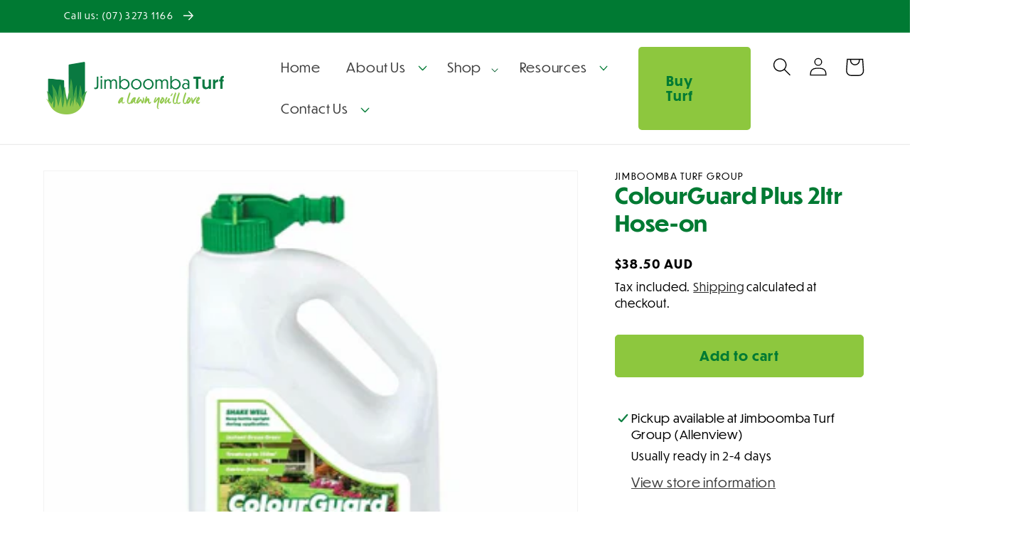

--- FILE ---
content_type: text/html; charset=utf-8
request_url: https://jimboombaturf.com.au/products/colourguard-plus-2ltr-hose-on
body_size: 30558
content:
<!doctype html>
<html class="no-js" lang="en">
  <meta name="p:domain_verify" content="f5bed3ca81f174bd6b023149a4f5b323"/>
  <head>
    <meta charset="utf-8">
    <meta http-equiv="X-UA-Compatible" content="IE=edge">
    <meta name="viewport" content="width=device-width,initial-scale=1">
    <meta name="theme-color" content="">
    <link rel="canonical" href="https://jimboombaturf.com.au/products/colourguard-plus-2ltr-hose-on">
    <link rel="preconnect" href="https://cdn.shopify.com" crossorigin><link rel="icon" type="image/png" href="//jimboombaturf.com.au/cdn/shop/files/J_JT_New_Logo_symbol_only.png?crop=center&height=32&v=1746076279&width=32"><link rel="preconnect" href="https://fonts.shopifycdn.com" crossorigin><title>
      ColourGuard Plus 2ltr Hose-on
 &ndash; Jimboomba Turf Group</title>

    
      <meta name="description" content="ColourGuard PLUS is a liquid fertiliser and a natural colourant. Keep your lawn looking spectacular year-round from a single application.Ready-to-use bottle covers up to 150m². ColourGuard Plus SDS">
    

    

<meta property="og:site_name" content="Jimboomba Turf Group">
<meta property="og:url" content="https://jimboombaturf.com.au/products/colourguard-plus-2ltr-hose-on">
<meta property="og:title" content="ColourGuard Plus 2ltr Hose-on">
<meta property="og:type" content="product">
<meta property="og:description" content="ColourGuard PLUS is a liquid fertiliser and a natural colourant. Keep your lawn looking spectacular year-round from a single application.Ready-to-use bottle covers up to 150m². ColourGuard Plus SDS"><meta property="og:image" content="http://jimboombaturf.com.au/cdn/shop/products/ce9c66791f4d432e6b54edab2c65b6c9.png?v=1733887685">
  <meta property="og:image:secure_url" content="https://jimboombaturf.com.au/cdn/shop/products/ce9c66791f4d432e6b54edab2c65b6c9.png?v=1733887685">
  <meta property="og:image:width" content="360">
  <meta property="og:image:height" content="360"><meta property="og:price:amount" content="38.50">
  <meta property="og:price:currency" content="AUD"><meta name="twitter:card" content="summary_large_image">
<meta name="twitter:title" content="ColourGuard Plus 2ltr Hose-on">
<meta name="twitter:description" content="ColourGuard PLUS is a liquid fertiliser and a natural colourant. Keep your lawn looking spectacular year-round from a single application.Ready-to-use bottle covers up to 150m². ColourGuard Plus SDS">


    <script src="//jimboombaturf.com.au/cdn/shop/t/9/assets/global.js?v=24850326154503943211734665218" defer="defer"></script>
    <script>window.performance && window.performance.mark && window.performance.mark('shopify.content_for_header.start');</script><meta name="facebook-domain-verification" content="ll8eq8tz6v6xatny86frngz2vsmrib">
<meta name="google-site-verification" content="MY37LmTW5uJtQ-pUvwnf26GRmh0g6YRc4SYmG6446P0">
<meta id="shopify-digital-wallet" name="shopify-digital-wallet" content="/57822118081/digital_wallets/dialog">
<meta name="shopify-checkout-api-token" content="d2cc663dbe669c170934ed51264c43c8">
<link rel="alternate" type="application/json+oembed" href="https://jimboombaturf.com.au/products/colourguard-plus-2ltr-hose-on.oembed">
<script async="async" src="/checkouts/internal/preloads.js?locale=en-AU"></script>
<link rel="preconnect" href="https://shop.app" crossorigin="anonymous">
<script async="async" src="https://shop.app/checkouts/internal/preloads.js?locale=en-AU&shop_id=57822118081" crossorigin="anonymous"></script>
<script id="apple-pay-shop-capabilities" type="application/json">{"shopId":57822118081,"countryCode":"AU","currencyCode":"AUD","merchantCapabilities":["supports3DS"],"merchantId":"gid:\/\/shopify\/Shop\/57822118081","merchantName":"Jimboomba Turf Group","requiredBillingContactFields":["postalAddress","email","phone"],"requiredShippingContactFields":["postalAddress","email","phone"],"shippingType":"shipping","supportedNetworks":["visa","masterCard","amex","jcb"],"total":{"type":"pending","label":"Jimboomba Turf Group","amount":"1.00"},"shopifyPaymentsEnabled":true,"supportsSubscriptions":true}</script>
<script id="shopify-features" type="application/json">{"accessToken":"d2cc663dbe669c170934ed51264c43c8","betas":["rich-media-storefront-analytics"],"domain":"jimboombaturf.com.au","predictiveSearch":true,"shopId":57822118081,"locale":"en"}</script>
<script>var Shopify = Shopify || {};
Shopify.shop = "jimboomba-turf-group.myshopify.com";
Shopify.locale = "en";
Shopify.currency = {"active":"AUD","rate":"1.0"};
Shopify.country = "AU";
Shopify.theme = {"name":"NEW LOGO Jimboomba Turf Dawn Theme","id":168990015681,"schema_name":"Dawn","schema_version":"6.0.2","theme_store_id":null,"role":"main"};
Shopify.theme.handle = "null";
Shopify.theme.style = {"id":null,"handle":null};
Shopify.cdnHost = "jimboombaturf.com.au/cdn";
Shopify.routes = Shopify.routes || {};
Shopify.routes.root = "/";</script>
<script type="module">!function(o){(o.Shopify=o.Shopify||{}).modules=!0}(window);</script>
<script>!function(o){function n(){var o=[];function n(){o.push(Array.prototype.slice.apply(arguments))}return n.q=o,n}var t=o.Shopify=o.Shopify||{};t.loadFeatures=n(),t.autoloadFeatures=n()}(window);</script>
<script>
  window.ShopifyPay = window.ShopifyPay || {};
  window.ShopifyPay.apiHost = "shop.app\/pay";
  window.ShopifyPay.redirectState = null;
</script>
<script id="shop-js-analytics" type="application/json">{"pageType":"product"}</script>
<script defer="defer" async type="module" src="//jimboombaturf.com.au/cdn/shopifycloud/shop-js/modules/v2/client.init-shop-cart-sync_C5BV16lS.en.esm.js"></script>
<script defer="defer" async type="module" src="//jimboombaturf.com.au/cdn/shopifycloud/shop-js/modules/v2/chunk.common_CygWptCX.esm.js"></script>
<script type="module">
  await import("//jimboombaturf.com.au/cdn/shopifycloud/shop-js/modules/v2/client.init-shop-cart-sync_C5BV16lS.en.esm.js");
await import("//jimboombaturf.com.au/cdn/shopifycloud/shop-js/modules/v2/chunk.common_CygWptCX.esm.js");

  window.Shopify.SignInWithShop?.initShopCartSync?.({"fedCMEnabled":true,"windoidEnabled":true});

</script>
<script>
  window.Shopify = window.Shopify || {};
  if (!window.Shopify.featureAssets) window.Shopify.featureAssets = {};
  window.Shopify.featureAssets['shop-js'] = {"shop-cart-sync":["modules/v2/client.shop-cart-sync_ZFArdW7E.en.esm.js","modules/v2/chunk.common_CygWptCX.esm.js"],"init-fed-cm":["modules/v2/client.init-fed-cm_CmiC4vf6.en.esm.js","modules/v2/chunk.common_CygWptCX.esm.js"],"shop-button":["modules/v2/client.shop-button_tlx5R9nI.en.esm.js","modules/v2/chunk.common_CygWptCX.esm.js"],"shop-cash-offers":["modules/v2/client.shop-cash-offers_DOA2yAJr.en.esm.js","modules/v2/chunk.common_CygWptCX.esm.js","modules/v2/chunk.modal_D71HUcav.esm.js"],"init-windoid":["modules/v2/client.init-windoid_sURxWdc1.en.esm.js","modules/v2/chunk.common_CygWptCX.esm.js"],"shop-toast-manager":["modules/v2/client.shop-toast-manager_ClPi3nE9.en.esm.js","modules/v2/chunk.common_CygWptCX.esm.js"],"init-shop-email-lookup-coordinator":["modules/v2/client.init-shop-email-lookup-coordinator_B8hsDcYM.en.esm.js","modules/v2/chunk.common_CygWptCX.esm.js"],"init-shop-cart-sync":["modules/v2/client.init-shop-cart-sync_C5BV16lS.en.esm.js","modules/v2/chunk.common_CygWptCX.esm.js"],"avatar":["modules/v2/client.avatar_BTnouDA3.en.esm.js"],"pay-button":["modules/v2/client.pay-button_FdsNuTd3.en.esm.js","modules/v2/chunk.common_CygWptCX.esm.js"],"init-customer-accounts":["modules/v2/client.init-customer-accounts_DxDtT_ad.en.esm.js","modules/v2/client.shop-login-button_C5VAVYt1.en.esm.js","modules/v2/chunk.common_CygWptCX.esm.js","modules/v2/chunk.modal_D71HUcav.esm.js"],"init-shop-for-new-customer-accounts":["modules/v2/client.init-shop-for-new-customer-accounts_ChsxoAhi.en.esm.js","modules/v2/client.shop-login-button_C5VAVYt1.en.esm.js","modules/v2/chunk.common_CygWptCX.esm.js","modules/v2/chunk.modal_D71HUcav.esm.js"],"shop-login-button":["modules/v2/client.shop-login-button_C5VAVYt1.en.esm.js","modules/v2/chunk.common_CygWptCX.esm.js","modules/v2/chunk.modal_D71HUcav.esm.js"],"init-customer-accounts-sign-up":["modules/v2/client.init-customer-accounts-sign-up_CPSyQ0Tj.en.esm.js","modules/v2/client.shop-login-button_C5VAVYt1.en.esm.js","modules/v2/chunk.common_CygWptCX.esm.js","modules/v2/chunk.modal_D71HUcav.esm.js"],"shop-follow-button":["modules/v2/client.shop-follow-button_Cva4Ekp9.en.esm.js","modules/v2/chunk.common_CygWptCX.esm.js","modules/v2/chunk.modal_D71HUcav.esm.js"],"checkout-modal":["modules/v2/client.checkout-modal_BPM8l0SH.en.esm.js","modules/v2/chunk.common_CygWptCX.esm.js","modules/v2/chunk.modal_D71HUcav.esm.js"],"lead-capture":["modules/v2/client.lead-capture_Bi8yE_yS.en.esm.js","modules/v2/chunk.common_CygWptCX.esm.js","modules/v2/chunk.modal_D71HUcav.esm.js"],"shop-login":["modules/v2/client.shop-login_D6lNrXab.en.esm.js","modules/v2/chunk.common_CygWptCX.esm.js","modules/v2/chunk.modal_D71HUcav.esm.js"],"payment-terms":["modules/v2/client.payment-terms_CZxnsJam.en.esm.js","modules/v2/chunk.common_CygWptCX.esm.js","modules/v2/chunk.modal_D71HUcav.esm.js"]};
</script>
<script>(function() {
  var isLoaded = false;
  function asyncLoad() {
    if (isLoaded) return;
    isLoaded = true;
    var urls = ["https:\/\/slots-app.logbase.io\/slots-script-tag.js?shop=jimboomba-turf-group.myshopify.com","\/\/cdn.shopify.com\/proxy\/7f766bd3c9e2d406e685e10c771c695ebd969496051104eae9cfcd57abd65226\/jimboombaturf.activehosted.com\/js\/site-tracking.php?shop=jimboomba-turf-group.myshopify.com\u0026sp-cache-control=cHVibGljLCBtYXgtYWdlPTkwMA","https:\/\/slots-app.logbase.io\/zipcode-checker-loader.js?shop=jimboomba-turf-group.myshopify.com","https:\/\/cdn-bundler.nice-team.net\/app\/js\/bundler.js?shop=jimboomba-turf-group.myshopify.com","https:\/\/upsell.conversionbear.com\/script?app=upsell\u0026shop=jimboomba-turf-group.myshopify.com","https:\/\/upsell.conversionbear.com\/script?app=upsell\u0026shop=jimboomba-turf-group.myshopify.com","\/\/cdn.shopify.com\/proxy\/90a4d87b8a06899faad8e19394b82fe548bd501b8d616249e8a7531869a08d36\/static.cdn.printful.com\/static\/js\/external\/shopify-product-customizer.js?v=0.28\u0026shop=jimboomba-turf-group.myshopify.com\u0026sp-cache-control=cHVibGljLCBtYXgtYWdlPTkwMA","https:\/\/admin.revenuehunt.com\/embed.js?shop=jimboomba-turf-group.myshopify.com","https:\/\/cdn.roseperl.com\/storelocator-prod\/setting\/jimboomba-turf-group-1750213172.js?shop=jimboomba-turf-group.myshopify.com","https:\/\/cdn.roseperl.com\/storelocator-prod\/wtb\/jimboomba-turf-group-1750213172.js?shop=jimboomba-turf-group.myshopify.com","https:\/\/cdn.roseperl.com\/storelocator-prod\/stockist-form\/jimboomba-turf-group-1750213173.js?shop=jimboomba-turf-group.myshopify.com","https:\/\/cdn.roseperl.com\/storelocator-prod\/assets\/js\/afthpage.js?shop=jimboomba-turf-group.myshopify.com"];
    for (var i = 0; i < urls.length; i++) {
      var s = document.createElement('script');
      s.type = 'text/javascript';
      s.async = true;
      s.src = urls[i];
      var x = document.getElementsByTagName('script')[0];
      x.parentNode.insertBefore(s, x);
    }
  };
  if(window.attachEvent) {
    window.attachEvent('onload', asyncLoad);
  } else {
    window.addEventListener('load', asyncLoad, false);
  }
})();</script>
<script id="__st">var __st={"a":57822118081,"offset":36000,"reqid":"7d41540f-4c74-4184-abcc-88747f3a90ad-1768740889","pageurl":"jimboombaturf.com.au\/products\/colourguard-plus-2ltr-hose-on","u":"51f40c485902","p":"product","rtyp":"product","rid":6891460919489};</script>
<script>window.ShopifyPaypalV4VisibilityTracking = true;</script>
<script id="captcha-bootstrap">!function(){'use strict';const t='contact',e='account',n='new_comment',o=[[t,t],['blogs',n],['comments',n],[t,'customer']],c=[[e,'customer_login'],[e,'guest_login'],[e,'recover_customer_password'],[e,'create_customer']],r=t=>t.map((([t,e])=>`form[action*='/${t}']:not([data-nocaptcha='true']) input[name='form_type'][value='${e}']`)).join(','),a=t=>()=>t?[...document.querySelectorAll(t)].map((t=>t.form)):[];function s(){const t=[...o],e=r(t);return a(e)}const i='password',u='form_key',d=['recaptcha-v3-token','g-recaptcha-response','h-captcha-response',i],f=()=>{try{return window.sessionStorage}catch{return}},m='__shopify_v',_=t=>t.elements[u];function p(t,e,n=!1){try{const o=window.sessionStorage,c=JSON.parse(o.getItem(e)),{data:r}=function(t){const{data:e,action:n}=t;return t[m]||n?{data:e,action:n}:{data:t,action:n}}(c);for(const[e,n]of Object.entries(r))t.elements[e]&&(t.elements[e].value=n);n&&o.removeItem(e)}catch(o){console.error('form repopulation failed',{error:o})}}const l='form_type',E='cptcha';function T(t){t.dataset[E]=!0}const w=window,h=w.document,L='Shopify',v='ce_forms',y='captcha';let A=!1;((t,e)=>{const n=(g='f06e6c50-85a8-45c8-87d0-21a2b65856fe',I='https://cdn.shopify.com/shopifycloud/storefront-forms-hcaptcha/ce_storefront_forms_captcha_hcaptcha.v1.5.2.iife.js',D={infoText:'Protected by hCaptcha',privacyText:'Privacy',termsText:'Terms'},(t,e,n)=>{const o=w[L][v],c=o.bindForm;if(c)return c(t,g,e,D).then(n);var r;o.q.push([[t,g,e,D],n]),r=I,A||(h.body.append(Object.assign(h.createElement('script'),{id:'captcha-provider',async:!0,src:r})),A=!0)});var g,I,D;w[L]=w[L]||{},w[L][v]=w[L][v]||{},w[L][v].q=[],w[L][y]=w[L][y]||{},w[L][y].protect=function(t,e){n(t,void 0,e),T(t)},Object.freeze(w[L][y]),function(t,e,n,w,h,L){const[v,y,A,g]=function(t,e,n){const i=e?o:[],u=t?c:[],d=[...i,...u],f=r(d),m=r(i),_=r(d.filter((([t,e])=>n.includes(e))));return[a(f),a(m),a(_),s()]}(w,h,L),I=t=>{const e=t.target;return e instanceof HTMLFormElement?e:e&&e.form},D=t=>v().includes(t);t.addEventListener('submit',(t=>{const e=I(t);if(!e)return;const n=D(e)&&!e.dataset.hcaptchaBound&&!e.dataset.recaptchaBound,o=_(e),c=g().includes(e)&&(!o||!o.value);(n||c)&&t.preventDefault(),c&&!n&&(function(t){try{if(!f())return;!function(t){const e=f();if(!e)return;const n=_(t);if(!n)return;const o=n.value;o&&e.removeItem(o)}(t);const e=Array.from(Array(32),(()=>Math.random().toString(36)[2])).join('');!function(t,e){_(t)||t.append(Object.assign(document.createElement('input'),{type:'hidden',name:u})),t.elements[u].value=e}(t,e),function(t,e){const n=f();if(!n)return;const o=[...t.querySelectorAll(`input[type='${i}']`)].map((({name:t})=>t)),c=[...d,...o],r={};for(const[a,s]of new FormData(t).entries())c.includes(a)||(r[a]=s);n.setItem(e,JSON.stringify({[m]:1,action:t.action,data:r}))}(t,e)}catch(e){console.error('failed to persist form',e)}}(e),e.submit())}));const S=(t,e)=>{t&&!t.dataset[E]&&(n(t,e.some((e=>e===t))),T(t))};for(const o of['focusin','change'])t.addEventListener(o,(t=>{const e=I(t);D(e)&&S(e,y())}));const B=e.get('form_key'),M=e.get(l),P=B&&M;t.addEventListener('DOMContentLoaded',(()=>{const t=y();if(P)for(const e of t)e.elements[l].value===M&&p(e,B);[...new Set([...A(),...v().filter((t=>'true'===t.dataset.shopifyCaptcha))])].forEach((e=>S(e,t)))}))}(h,new URLSearchParams(w.location.search),n,t,e,['guest_login'])})(!0,!0)}();</script>
<script integrity="sha256-4kQ18oKyAcykRKYeNunJcIwy7WH5gtpwJnB7kiuLZ1E=" data-source-attribution="shopify.loadfeatures" defer="defer" src="//jimboombaturf.com.au/cdn/shopifycloud/storefront/assets/storefront/load_feature-a0a9edcb.js" crossorigin="anonymous"></script>
<script crossorigin="anonymous" defer="defer" src="//jimboombaturf.com.au/cdn/shopifycloud/storefront/assets/shopify_pay/storefront-65b4c6d7.js?v=20250812"></script>
<script data-source-attribution="shopify.dynamic_checkout.dynamic.init">var Shopify=Shopify||{};Shopify.PaymentButton=Shopify.PaymentButton||{isStorefrontPortableWallets:!0,init:function(){window.Shopify.PaymentButton.init=function(){};var t=document.createElement("script");t.src="https://jimboombaturf.com.au/cdn/shopifycloud/portable-wallets/latest/portable-wallets.en.js",t.type="module",document.head.appendChild(t)}};
</script>
<script data-source-attribution="shopify.dynamic_checkout.buyer_consent">
  function portableWalletsHideBuyerConsent(e){var t=document.getElementById("shopify-buyer-consent"),n=document.getElementById("shopify-subscription-policy-button");t&&n&&(t.classList.add("hidden"),t.setAttribute("aria-hidden","true"),n.removeEventListener("click",e))}function portableWalletsShowBuyerConsent(e){var t=document.getElementById("shopify-buyer-consent"),n=document.getElementById("shopify-subscription-policy-button");t&&n&&(t.classList.remove("hidden"),t.removeAttribute("aria-hidden"),n.addEventListener("click",e))}window.Shopify?.PaymentButton&&(window.Shopify.PaymentButton.hideBuyerConsent=portableWalletsHideBuyerConsent,window.Shopify.PaymentButton.showBuyerConsent=portableWalletsShowBuyerConsent);
</script>
<script data-source-attribution="shopify.dynamic_checkout.cart.bootstrap">document.addEventListener("DOMContentLoaded",(function(){function t(){return document.querySelector("shopify-accelerated-checkout-cart, shopify-accelerated-checkout")}if(t())Shopify.PaymentButton.init();else{new MutationObserver((function(e,n){t()&&(Shopify.PaymentButton.init(),n.disconnect())})).observe(document.body,{childList:!0,subtree:!0})}}));
</script>
<link id="shopify-accelerated-checkout-styles" rel="stylesheet" media="screen" href="https://jimboombaturf.com.au/cdn/shopifycloud/portable-wallets/latest/accelerated-checkout-backwards-compat.css" crossorigin="anonymous">
<style id="shopify-accelerated-checkout-cart">
        #shopify-buyer-consent {
  margin-top: 1em;
  display: inline-block;
  width: 100%;
}

#shopify-buyer-consent.hidden {
  display: none;
}

#shopify-subscription-policy-button {
  background: none;
  border: none;
  padding: 0;
  text-decoration: underline;
  font-size: inherit;
  cursor: pointer;
}

#shopify-subscription-policy-button::before {
  box-shadow: none;
}

      </style>
<script id="sections-script" data-sections="product-recommendations,header" defer="defer" src="//jimboombaturf.com.au/cdn/shop/t/9/compiled_assets/scripts.js?3137"></script>
<script>window.performance && window.performance.mark && window.performance.mark('shopify.content_for_header.end');</script>


    <style data-shopify>
      @font-face {
  font-family: Figtree;
  font-weight: 400;
  font-style: normal;
  font-display: swap;
  src: url("//jimboombaturf.com.au/cdn/fonts/figtree/figtree_n4.3c0838aba1701047e60be6a99a1b0a40ce9b8419.woff2") format("woff2"),
       url("//jimboombaturf.com.au/cdn/fonts/figtree/figtree_n4.c0575d1db21fc3821f17fd6617d3dee552312137.woff") format("woff");
}

      @font-face {
  font-family: Figtree;
  font-weight: 700;
  font-style: normal;
  font-display: swap;
  src: url("//jimboombaturf.com.au/cdn/fonts/figtree/figtree_n7.2fd9bfe01586148e644724096c9d75e8c7a90e55.woff2") format("woff2"),
       url("//jimboombaturf.com.au/cdn/fonts/figtree/figtree_n7.ea05de92d862f9594794ab281c4c3a67501ef5fc.woff") format("woff");
}

      @font-face {
  font-family: Figtree;
  font-weight: 400;
  font-style: italic;
  font-display: swap;
  src: url("//jimboombaturf.com.au/cdn/fonts/figtree/figtree_i4.89f7a4275c064845c304a4cf8a4a586060656db2.woff2") format("woff2"),
       url("//jimboombaturf.com.au/cdn/fonts/figtree/figtree_i4.6f955aaaafc55a22ffc1f32ecf3756859a5ad3e2.woff") format("woff");
}

      @font-face {
  font-family: Figtree;
  font-weight: 700;
  font-style: italic;
  font-display: swap;
  src: url("//jimboombaturf.com.au/cdn/fonts/figtree/figtree_i7.06add7096a6f2ab742e09ec7e498115904eda1fe.woff2") format("woff2"),
       url("//jimboombaturf.com.au/cdn/fonts/figtree/figtree_i7.ee584b5fcaccdbb5518c0228158941f8df81b101.woff") format("woff");
}

      @font-face {
  font-family: Poppins;
  font-weight: 400;
  font-style: normal;
  font-display: swap;
  src: url("//jimboombaturf.com.au/cdn/fonts/poppins/poppins_n4.0ba78fa5af9b0e1a374041b3ceaadf0a43b41362.woff2") format("woff2"),
       url("//jimboombaturf.com.au/cdn/fonts/poppins/poppins_n4.214741a72ff2596839fc9760ee7a770386cf16ca.woff") format("woff");
}


      :root {
        --font-body-family: Figtree, sans-serif;
        --font-body-style: normal;
        --font-body-weight: 400;
        --font-body-weight-bold: 700;

        --font-heading-family: Poppins, sans-serif;
        --font-heading-style: normal;
        --font-heading-weight: 400;

        --font-body-scale: 1.3;
        --font-heading-scale: 0.8461538461538461;

        --color-base-text: 0, 0, 0;
        --color-shadow: 0, 0, 0;
        --color-base-background-1: 255, 255, 255;
        --color-base-background-2: 243, 243, 243;
        --color-base-solid-button-labels: 255, 255, 255;
        --color-base-outline-button-labels: 0, 0, 0;
        --color-base-accent-1: 141, 199, 62;
        --color-base-accent-2: 0, 122, 51;
        --payment-terms-background-color: #ffffff;

        --gradient-base-background-1: #ffffff;
        --gradient-base-background-2: #f3f3f3;
        --gradient-base-accent-1: #8dc73e;
        --gradient-base-accent-2: #007a33;

        --media-padding: px;
        --media-border-opacity: 0.05;
        --media-border-width: 1px;
        --media-radius: 0px;
        --media-shadow-opacity: 0.0;
        --media-shadow-horizontal-offset: 0px;
        --media-shadow-vertical-offset: 4px;
        --media-shadow-blur-radius: 5px;
        --media-shadow-visible: 0;

        --page-width: 120rem;
        --page-width-margin: 0rem;

        --card-image-padding: 0.0rem;
        --card-corner-radius: 0.0rem;
        --card-text-alignment: left;
        --card-border-width: 0.0rem;
        --card-border-opacity: 0.1;
        --card-shadow-opacity: 0.0;
        --card-shadow-visible: 0;
        --card-shadow-horizontal-offset: 0.0rem;
        --card-shadow-vertical-offset: 0.4rem;
        --card-shadow-blur-radius: 0.5rem;

        --badge-corner-radius: 4.0rem;

        --popup-border-width: 1px;
        --popup-border-opacity: 0.1;
        --popup-corner-radius: 0px;
        --popup-shadow-opacity: 0.0;
        --popup-shadow-horizontal-offset: 0px;
        --popup-shadow-vertical-offset: 4px;
        --popup-shadow-blur-radius: 5px;

        --drawer-border-width: 1px;
        --drawer-border-opacity: 0.1;
        --drawer-shadow-opacity: 0.0;
        --drawer-shadow-horizontal-offset: 0px;
        --drawer-shadow-vertical-offset: 4px;
        --drawer-shadow-blur-radius: 5px;

        --spacing-sections-desktop: 0px;
        --spacing-sections-mobile: 0px;

        --grid-desktop-vertical-spacing: 8px;
        --grid-desktop-horizontal-spacing: 8px;
        --grid-mobile-vertical-spacing: 4px;
        --grid-mobile-horizontal-spacing: 4px;

        --text-boxes-border-opacity: 0.1;
        --text-boxes-border-width: 0px;
        --text-boxes-radius: 0px;
        --text-boxes-shadow-opacity: 0.0;
        --text-boxes-shadow-visible: 0;
        --text-boxes-shadow-horizontal-offset: 0px;
        --text-boxes-shadow-vertical-offset: 4px;
        --text-boxes-shadow-blur-radius: 5px;

        --buttons-radius: 0px;
        --buttons-radius-outset: 0px;
        --buttons-border-width: 1px;
        --buttons-border-opacity: 1.0;
        --buttons-shadow-opacity: 0.0;
        --buttons-shadow-visible: 0;
        --buttons-shadow-horizontal-offset: 0px;
        --buttons-shadow-vertical-offset: 4px;
        --buttons-shadow-blur-radius: 5px;
        --buttons-border-offset: 0px;

        --inputs-radius: 0px;
        --inputs-border-width: 1px;
        --inputs-border-opacity: 0.55;
        --inputs-shadow-opacity: 0.0;
        --inputs-shadow-horizontal-offset: 0px;
        --inputs-margin-offset: 0px;
        --inputs-shadow-vertical-offset: 4px;
        --inputs-shadow-blur-radius: 5px;
        --inputs-radius-outset: 0px;

        --variant-pills-radius: 40px;
        --variant-pills-border-width: 1px;
        --variant-pills-border-opacity: 0.55;
        --variant-pills-shadow-opacity: 0.0;
        --variant-pills-shadow-horizontal-offset: 0px;
        --variant-pills-shadow-vertical-offset: 4px;
        --variant-pills-shadow-blur-radius: 5px;
      }

      *,
      *::before,
      *::after {
        box-sizing: inherit;
      }

      html {
        box-sizing: border-box;
        font-size: calc(var(--font-body-scale) * 62.5%);
        height: 100%;
      }

      body {
        display: grid;
        grid-template-rows: auto auto 1fr auto;
        grid-template-columns: 100%;
        min-height: 100%;
        margin: 0;
        font-size: 1.5rem;
        letter-spacing: 0.06rem;
        line-height: calc(1 + 0.8 / var(--font-body-scale));
        font-family: var(--font-body-family);
        font-style: var(--font-body-style);
        font-weight: var(--font-body-weight);
      }

      @media screen and (min-width: 750px) {
        body {
          font-size: 1.6rem;
        }
      }
    </style>

    <link href="//jimboombaturf.com.au/cdn/shop/t/9/assets/base.css?v=105661734335806556021738551629" rel="stylesheet" type="text/css" media="all" />
<link rel="preload" as="font" href="//jimboombaturf.com.au/cdn/fonts/figtree/figtree_n4.3c0838aba1701047e60be6a99a1b0a40ce9b8419.woff2" type="font/woff2" crossorigin><link rel="preload" as="font" href="//jimboombaturf.com.au/cdn/fonts/poppins/poppins_n4.0ba78fa5af9b0e1a374041b3ceaadf0a43b41362.woff2" type="font/woff2" crossorigin><link rel="stylesheet" href="//jimboombaturf.com.au/cdn/shop/t/9/assets/component-predictive-search.css?v=165644661289088488651734665218" media="print" onload="this.media='all'"><script>document.documentElement.className = document.documentElement.className.replace('no-js', 'js');
    if (Shopify.designMode) {
      document.documentElement.classList.add('shopify-design-mode');
    }
    </script>
  <!-- Google Tag Manager -->
  <script>(function(w,d,s,l,i){w[l]=w[l]||[];w[l].push({'gtm.start':
  new Date().getTime(),event:'gtm.js'});var f=d.getElementsByTagName(s)[0],
  j=d.createElement(s),dl=l!='dataLayer'?'&l='+l:'';j.async=true;j.src=
  'https://www.googletagmanager.com/gtm.js?id='+i+dl;f.parentNode.insertBefore(j,f);
  })(window,document,'script','dataLayer','GTM-553577H');</script>
  <!-- End Google Tag Manager -->
  <meta name="p:domain_verify" content="27a04321853535df991c6be939218690"/>
  <link rel="stylesheet" href="https://use.typekit.net/boj0oix.css">
    <style>
  :root {
    /* Custom Body Fonts */
    --font-body-family:  "dunbar-tall", sans-serif; 
                         
    
    /* Custom Heading Fonts */
    --font-heading-family:  "dunbar-tall", sans-serif;
                           
  }
</style>

  <script src="https://cdn.shopify.com/extensions/019b972e-1a02-76ca-b528-baf6366be1f4/order-delivery-date-time-72/assets/slots-script-tag.js" type="text/javascript" defer="defer"></script>
<script src="https://cdn.shopify.com/extensions/fef74e5c-4c2b-4cf4-8bcb-a6a437504aa0/proof-bear-sales-popup-36/assets/salespop-widget.js" type="text/javascript" defer="defer"></script>
<script src="https://cdn.shopify.com/extensions/019b7cd0-6587-73c3-9937-bcc2249fa2c4/lb-upsell-227/assets/lb-selleasy.js" type="text/javascript" defer="defer"></script>
<link href="https://monorail-edge.shopifysvc.com" rel="dns-prefetch">
<script>(function(){if ("sendBeacon" in navigator && "performance" in window) {try {var session_token_from_headers = performance.getEntriesByType('navigation')[0].serverTiming.find(x => x.name == '_s').description;} catch {var session_token_from_headers = undefined;}var session_cookie_matches = document.cookie.match(/_shopify_s=([^;]*)/);var session_token_from_cookie = session_cookie_matches && session_cookie_matches.length === 2 ? session_cookie_matches[1] : "";var session_token = session_token_from_headers || session_token_from_cookie || "";function handle_abandonment_event(e) {var entries = performance.getEntries().filter(function(entry) {return /monorail-edge.shopifysvc.com/.test(entry.name);});if (!window.abandonment_tracked && entries.length === 0) {window.abandonment_tracked = true;var currentMs = Date.now();var navigation_start = performance.timing.navigationStart;var payload = {shop_id: 57822118081,url: window.location.href,navigation_start,duration: currentMs - navigation_start,session_token,page_type: "product"};window.navigator.sendBeacon("https://monorail-edge.shopifysvc.com/v1/produce", JSON.stringify({schema_id: "online_store_buyer_site_abandonment/1.1",payload: payload,metadata: {event_created_at_ms: currentMs,event_sent_at_ms: currentMs}}));}}window.addEventListener('pagehide', handle_abandonment_event);}}());</script>
<script id="web-pixels-manager-setup">(function e(e,d,r,n,o){if(void 0===o&&(o={}),!Boolean(null===(a=null===(i=window.Shopify)||void 0===i?void 0:i.analytics)||void 0===a?void 0:a.replayQueue)){var i,a;window.Shopify=window.Shopify||{};var t=window.Shopify;t.analytics=t.analytics||{};var s=t.analytics;s.replayQueue=[],s.publish=function(e,d,r){return s.replayQueue.push([e,d,r]),!0};try{self.performance.mark("wpm:start")}catch(e){}var l=function(){var e={modern:/Edge?\/(1{2}[4-9]|1[2-9]\d|[2-9]\d{2}|\d{4,})\.\d+(\.\d+|)|Firefox\/(1{2}[4-9]|1[2-9]\d|[2-9]\d{2}|\d{4,})\.\d+(\.\d+|)|Chrom(ium|e)\/(9{2}|\d{3,})\.\d+(\.\d+|)|(Maci|X1{2}).+ Version\/(15\.\d+|(1[6-9]|[2-9]\d|\d{3,})\.\d+)([,.]\d+|)( \(\w+\)|)( Mobile\/\w+|) Safari\/|Chrome.+OPR\/(9{2}|\d{3,})\.\d+\.\d+|(CPU[ +]OS|iPhone[ +]OS|CPU[ +]iPhone|CPU IPhone OS|CPU iPad OS)[ +]+(15[._]\d+|(1[6-9]|[2-9]\d|\d{3,})[._]\d+)([._]\d+|)|Android:?[ /-](13[3-9]|1[4-9]\d|[2-9]\d{2}|\d{4,})(\.\d+|)(\.\d+|)|Android.+Firefox\/(13[5-9]|1[4-9]\d|[2-9]\d{2}|\d{4,})\.\d+(\.\d+|)|Android.+Chrom(ium|e)\/(13[3-9]|1[4-9]\d|[2-9]\d{2}|\d{4,})\.\d+(\.\d+|)|SamsungBrowser\/([2-9]\d|\d{3,})\.\d+/,legacy:/Edge?\/(1[6-9]|[2-9]\d|\d{3,})\.\d+(\.\d+|)|Firefox\/(5[4-9]|[6-9]\d|\d{3,})\.\d+(\.\d+|)|Chrom(ium|e)\/(5[1-9]|[6-9]\d|\d{3,})\.\d+(\.\d+|)([\d.]+$|.*Safari\/(?![\d.]+ Edge\/[\d.]+$))|(Maci|X1{2}).+ Version\/(10\.\d+|(1[1-9]|[2-9]\d|\d{3,})\.\d+)([,.]\d+|)( \(\w+\)|)( Mobile\/\w+|) Safari\/|Chrome.+OPR\/(3[89]|[4-9]\d|\d{3,})\.\d+\.\d+|(CPU[ +]OS|iPhone[ +]OS|CPU[ +]iPhone|CPU IPhone OS|CPU iPad OS)[ +]+(10[._]\d+|(1[1-9]|[2-9]\d|\d{3,})[._]\d+)([._]\d+|)|Android:?[ /-](13[3-9]|1[4-9]\d|[2-9]\d{2}|\d{4,})(\.\d+|)(\.\d+|)|Mobile Safari.+OPR\/([89]\d|\d{3,})\.\d+\.\d+|Android.+Firefox\/(13[5-9]|1[4-9]\d|[2-9]\d{2}|\d{4,})\.\d+(\.\d+|)|Android.+Chrom(ium|e)\/(13[3-9]|1[4-9]\d|[2-9]\d{2}|\d{4,})\.\d+(\.\d+|)|Android.+(UC? ?Browser|UCWEB|U3)[ /]?(15\.([5-9]|\d{2,})|(1[6-9]|[2-9]\d|\d{3,})\.\d+)\.\d+|SamsungBrowser\/(5\.\d+|([6-9]|\d{2,})\.\d+)|Android.+MQ{2}Browser\/(14(\.(9|\d{2,})|)|(1[5-9]|[2-9]\d|\d{3,})(\.\d+|))(\.\d+|)|K[Aa][Ii]OS\/(3\.\d+|([4-9]|\d{2,})\.\d+)(\.\d+|)/},d=e.modern,r=e.legacy,n=navigator.userAgent;return n.match(d)?"modern":n.match(r)?"legacy":"unknown"}(),u="modern"===l?"modern":"legacy",c=(null!=n?n:{modern:"",legacy:""})[u],f=function(e){return[e.baseUrl,"/wpm","/b",e.hashVersion,"modern"===e.buildTarget?"m":"l",".js"].join("")}({baseUrl:d,hashVersion:r,buildTarget:u}),m=function(e){var d=e.version,r=e.bundleTarget,n=e.surface,o=e.pageUrl,i=e.monorailEndpoint;return{emit:function(e){var a=e.status,t=e.errorMsg,s=(new Date).getTime(),l=JSON.stringify({metadata:{event_sent_at_ms:s},events:[{schema_id:"web_pixels_manager_load/3.1",payload:{version:d,bundle_target:r,page_url:o,status:a,surface:n,error_msg:t},metadata:{event_created_at_ms:s}}]});if(!i)return console&&console.warn&&console.warn("[Web Pixels Manager] No Monorail endpoint provided, skipping logging."),!1;try{return self.navigator.sendBeacon.bind(self.navigator)(i,l)}catch(e){}var u=new XMLHttpRequest;try{return u.open("POST",i,!0),u.setRequestHeader("Content-Type","text/plain"),u.send(l),!0}catch(e){return console&&console.warn&&console.warn("[Web Pixels Manager] Got an unhandled error while logging to Monorail."),!1}}}}({version:r,bundleTarget:l,surface:e.surface,pageUrl:self.location.href,monorailEndpoint:e.monorailEndpoint});try{o.browserTarget=l,function(e){var d=e.src,r=e.async,n=void 0===r||r,o=e.onload,i=e.onerror,a=e.sri,t=e.scriptDataAttributes,s=void 0===t?{}:t,l=document.createElement("script"),u=document.querySelector("head"),c=document.querySelector("body");if(l.async=n,l.src=d,a&&(l.integrity=a,l.crossOrigin="anonymous"),s)for(var f in s)if(Object.prototype.hasOwnProperty.call(s,f))try{l.dataset[f]=s[f]}catch(e){}if(o&&l.addEventListener("load",o),i&&l.addEventListener("error",i),u)u.appendChild(l);else{if(!c)throw new Error("Did not find a head or body element to append the script");c.appendChild(l)}}({src:f,async:!0,onload:function(){if(!function(){var e,d;return Boolean(null===(d=null===(e=window.Shopify)||void 0===e?void 0:e.analytics)||void 0===d?void 0:d.initialized)}()){var d=window.webPixelsManager.init(e)||void 0;if(d){var r=window.Shopify.analytics;r.replayQueue.forEach((function(e){var r=e[0],n=e[1],o=e[2];d.publishCustomEvent(r,n,o)})),r.replayQueue=[],r.publish=d.publishCustomEvent,r.visitor=d.visitor,r.initialized=!0}}},onerror:function(){return m.emit({status:"failed",errorMsg:"".concat(f," has failed to load")})},sri:function(e){var d=/^sha384-[A-Za-z0-9+/=]+$/;return"string"==typeof e&&d.test(e)}(c)?c:"",scriptDataAttributes:o}),m.emit({status:"loading"})}catch(e){m.emit({status:"failed",errorMsg:(null==e?void 0:e.message)||"Unknown error"})}}})({shopId: 57822118081,storefrontBaseUrl: "https://jimboombaturf.com.au",extensionsBaseUrl: "https://extensions.shopifycdn.com/cdn/shopifycloud/web-pixels-manager",monorailEndpoint: "https://monorail-edge.shopifysvc.com/unstable/produce_batch",surface: "storefront-renderer",enabledBetaFlags: ["2dca8a86"],webPixelsConfigList: [{"id":"550338753","configuration":"{\"config\":\"{\\\"pixel_id\\\":\\\"G-HQRJ51SV4B\\\",\\\"target_country\\\":\\\"AU\\\",\\\"gtag_events\\\":[{\\\"type\\\":\\\"begin_checkout\\\",\\\"action_label\\\":\\\"G-HQRJ51SV4B\\\"},{\\\"type\\\":\\\"search\\\",\\\"action_label\\\":\\\"G-HQRJ51SV4B\\\"},{\\\"type\\\":\\\"view_item\\\",\\\"action_label\\\":[\\\"G-HQRJ51SV4B\\\",\\\"MC-8Y0X4B48DR\\\"]},{\\\"type\\\":\\\"purchase\\\",\\\"action_label\\\":[\\\"G-HQRJ51SV4B\\\",\\\"MC-8Y0X4B48DR\\\"]},{\\\"type\\\":\\\"page_view\\\",\\\"action_label\\\":[\\\"G-HQRJ51SV4B\\\",\\\"MC-8Y0X4B48DR\\\"]},{\\\"type\\\":\\\"add_payment_info\\\",\\\"action_label\\\":\\\"G-HQRJ51SV4B\\\"},{\\\"type\\\":\\\"add_to_cart\\\",\\\"action_label\\\":\\\"G-HQRJ51SV4B\\\"}],\\\"enable_monitoring_mode\\\":false}\"}","eventPayloadVersion":"v1","runtimeContext":"OPEN","scriptVersion":"b2a88bafab3e21179ed38636efcd8a93","type":"APP","apiClientId":1780363,"privacyPurposes":[],"dataSharingAdjustments":{"protectedCustomerApprovalScopes":["read_customer_address","read_customer_email","read_customer_name","read_customer_personal_data","read_customer_phone"]}},{"id":"476512449","configuration":"{\"pixelCode\":\"CNJUNGJC77U4Q4TUDTFG\"}","eventPayloadVersion":"v1","runtimeContext":"STRICT","scriptVersion":"22e92c2ad45662f435e4801458fb78cc","type":"APP","apiClientId":4383523,"privacyPurposes":["ANALYTICS","MARKETING","SALE_OF_DATA"],"dataSharingAdjustments":{"protectedCustomerApprovalScopes":["read_customer_address","read_customer_email","read_customer_name","read_customer_personal_data","read_customer_phone"]}},{"id":"186515649","configuration":"{\"pixel_id\":\"364766611501013\",\"pixel_type\":\"facebook_pixel\",\"metaapp_system_user_token\":\"-\"}","eventPayloadVersion":"v1","runtimeContext":"OPEN","scriptVersion":"ca16bc87fe92b6042fbaa3acc2fbdaa6","type":"APP","apiClientId":2329312,"privacyPurposes":["ANALYTICS","MARKETING","SALE_OF_DATA"],"dataSharingAdjustments":{"protectedCustomerApprovalScopes":["read_customer_address","read_customer_email","read_customer_name","read_customer_personal_data","read_customer_phone"]}},{"id":"92111041","configuration":"{\"tagID\":\"2613532393272\"}","eventPayloadVersion":"v1","runtimeContext":"STRICT","scriptVersion":"18031546ee651571ed29edbe71a3550b","type":"APP","apiClientId":3009811,"privacyPurposes":["ANALYTICS","MARKETING","SALE_OF_DATA"],"dataSharingAdjustments":{"protectedCustomerApprovalScopes":["read_customer_address","read_customer_email","read_customer_name","read_customer_personal_data","read_customer_phone"]}},{"id":"79233217","eventPayloadVersion":"v1","runtimeContext":"LAX","scriptVersion":"1","type":"CUSTOM","privacyPurposes":["ANALYTICS"],"name":"Google Analytics tag (migrated)"},{"id":"shopify-app-pixel","configuration":"{}","eventPayloadVersion":"v1","runtimeContext":"STRICT","scriptVersion":"0450","apiClientId":"shopify-pixel","type":"APP","privacyPurposes":["ANALYTICS","MARKETING"]},{"id":"shopify-custom-pixel","eventPayloadVersion":"v1","runtimeContext":"LAX","scriptVersion":"0450","apiClientId":"shopify-pixel","type":"CUSTOM","privacyPurposes":["ANALYTICS","MARKETING"]}],isMerchantRequest: false,initData: {"shop":{"name":"Jimboomba Turf Group","paymentSettings":{"currencyCode":"AUD"},"myshopifyDomain":"jimboomba-turf-group.myshopify.com","countryCode":"AU","storefrontUrl":"https:\/\/jimboombaturf.com.au"},"customer":null,"cart":null,"checkout":null,"productVariants":[{"price":{"amount":38.5,"currencyCode":"AUD"},"product":{"title":"ColourGuard Plus 2ltr Hose-on","vendor":"Jimboomba Turf Group","id":"6891460919489","untranslatedTitle":"ColourGuard Plus 2ltr Hose-on","url":"\/products\/colourguard-plus-2ltr-hose-on","type":"Retail Lawncare Products"},"id":"40602299400385","image":{"src":"\/\/jimboombaturf.com.au\/cdn\/shop\/products\/ce9c66791f4d432e6b54edab2c65b6c9.png?v=1733887685"},"sku":"RET00181","title":"Default Title","untranslatedTitle":"Default Title"}],"purchasingCompany":null},},"https://jimboombaturf.com.au/cdn","fcfee988w5aeb613cpc8e4bc33m6693e112",{"modern":"","legacy":""},{"shopId":"57822118081","storefrontBaseUrl":"https:\/\/jimboombaturf.com.au","extensionBaseUrl":"https:\/\/extensions.shopifycdn.com\/cdn\/shopifycloud\/web-pixels-manager","surface":"storefront-renderer","enabledBetaFlags":"[\"2dca8a86\"]","isMerchantRequest":"false","hashVersion":"fcfee988w5aeb613cpc8e4bc33m6693e112","publish":"custom","events":"[[\"page_viewed\",{}],[\"product_viewed\",{\"productVariant\":{\"price\":{\"amount\":38.5,\"currencyCode\":\"AUD\"},\"product\":{\"title\":\"ColourGuard Plus 2ltr Hose-on\",\"vendor\":\"Jimboomba Turf Group\",\"id\":\"6891460919489\",\"untranslatedTitle\":\"ColourGuard Plus 2ltr Hose-on\",\"url\":\"\/products\/colourguard-plus-2ltr-hose-on\",\"type\":\"Retail Lawncare Products\"},\"id\":\"40602299400385\",\"image\":{\"src\":\"\/\/jimboombaturf.com.au\/cdn\/shop\/products\/ce9c66791f4d432e6b54edab2c65b6c9.png?v=1733887685\"},\"sku\":\"RET00181\",\"title\":\"Default Title\",\"untranslatedTitle\":\"Default Title\"}}]]"});</script><script>
  window.ShopifyAnalytics = window.ShopifyAnalytics || {};
  window.ShopifyAnalytics.meta = window.ShopifyAnalytics.meta || {};
  window.ShopifyAnalytics.meta.currency = 'AUD';
  var meta = {"product":{"id":6891460919489,"gid":"gid:\/\/shopify\/Product\/6891460919489","vendor":"Jimboomba Turf Group","type":"Retail Lawncare Products","handle":"colourguard-plus-2ltr-hose-on","variants":[{"id":40602299400385,"price":3850,"name":"ColourGuard Plus 2ltr Hose-on","public_title":null,"sku":"RET00181"}],"remote":false},"page":{"pageType":"product","resourceType":"product","resourceId":6891460919489,"requestId":"7d41540f-4c74-4184-abcc-88747f3a90ad-1768740889"}};
  for (var attr in meta) {
    window.ShopifyAnalytics.meta[attr] = meta[attr];
  }
</script>
<script class="analytics">
  (function () {
    var customDocumentWrite = function(content) {
      var jquery = null;

      if (window.jQuery) {
        jquery = window.jQuery;
      } else if (window.Checkout && window.Checkout.$) {
        jquery = window.Checkout.$;
      }

      if (jquery) {
        jquery('body').append(content);
      }
    };

    var hasLoggedConversion = function(token) {
      if (token) {
        return document.cookie.indexOf('loggedConversion=' + token) !== -1;
      }
      return false;
    }

    var setCookieIfConversion = function(token) {
      if (token) {
        var twoMonthsFromNow = new Date(Date.now());
        twoMonthsFromNow.setMonth(twoMonthsFromNow.getMonth() + 2);

        document.cookie = 'loggedConversion=' + token + '; expires=' + twoMonthsFromNow;
      }
    }

    var trekkie = window.ShopifyAnalytics.lib = window.trekkie = window.trekkie || [];
    if (trekkie.integrations) {
      return;
    }
    trekkie.methods = [
      'identify',
      'page',
      'ready',
      'track',
      'trackForm',
      'trackLink'
    ];
    trekkie.factory = function(method) {
      return function() {
        var args = Array.prototype.slice.call(arguments);
        args.unshift(method);
        trekkie.push(args);
        return trekkie;
      };
    };
    for (var i = 0; i < trekkie.methods.length; i++) {
      var key = trekkie.methods[i];
      trekkie[key] = trekkie.factory(key);
    }
    trekkie.load = function(config) {
      trekkie.config = config || {};
      trekkie.config.initialDocumentCookie = document.cookie;
      var first = document.getElementsByTagName('script')[0];
      var script = document.createElement('script');
      script.type = 'text/javascript';
      script.onerror = function(e) {
        var scriptFallback = document.createElement('script');
        scriptFallback.type = 'text/javascript';
        scriptFallback.onerror = function(error) {
                var Monorail = {
      produce: function produce(monorailDomain, schemaId, payload) {
        var currentMs = new Date().getTime();
        var event = {
          schema_id: schemaId,
          payload: payload,
          metadata: {
            event_created_at_ms: currentMs,
            event_sent_at_ms: currentMs
          }
        };
        return Monorail.sendRequest("https://" + monorailDomain + "/v1/produce", JSON.stringify(event));
      },
      sendRequest: function sendRequest(endpointUrl, payload) {
        // Try the sendBeacon API
        if (window && window.navigator && typeof window.navigator.sendBeacon === 'function' && typeof window.Blob === 'function' && !Monorail.isIos12()) {
          var blobData = new window.Blob([payload], {
            type: 'text/plain'
          });

          if (window.navigator.sendBeacon(endpointUrl, blobData)) {
            return true;
          } // sendBeacon was not successful

        } // XHR beacon

        var xhr = new XMLHttpRequest();

        try {
          xhr.open('POST', endpointUrl);
          xhr.setRequestHeader('Content-Type', 'text/plain');
          xhr.send(payload);
        } catch (e) {
          console.log(e);
        }

        return false;
      },
      isIos12: function isIos12() {
        return window.navigator.userAgent.lastIndexOf('iPhone; CPU iPhone OS 12_') !== -1 || window.navigator.userAgent.lastIndexOf('iPad; CPU OS 12_') !== -1;
      }
    };
    Monorail.produce('monorail-edge.shopifysvc.com',
      'trekkie_storefront_load_errors/1.1',
      {shop_id: 57822118081,
      theme_id: 168990015681,
      app_name: "storefront",
      context_url: window.location.href,
      source_url: "//jimboombaturf.com.au/cdn/s/trekkie.storefront.cd680fe47e6c39ca5d5df5f0a32d569bc48c0f27.min.js"});

        };
        scriptFallback.async = true;
        scriptFallback.src = '//jimboombaturf.com.au/cdn/s/trekkie.storefront.cd680fe47e6c39ca5d5df5f0a32d569bc48c0f27.min.js';
        first.parentNode.insertBefore(scriptFallback, first);
      };
      script.async = true;
      script.src = '//jimboombaturf.com.au/cdn/s/trekkie.storefront.cd680fe47e6c39ca5d5df5f0a32d569bc48c0f27.min.js';
      first.parentNode.insertBefore(script, first);
    };
    trekkie.load(
      {"Trekkie":{"appName":"storefront","development":false,"defaultAttributes":{"shopId":57822118081,"isMerchantRequest":null,"themeId":168990015681,"themeCityHash":"12589179454418619858","contentLanguage":"en","currency":"AUD","eventMetadataId":"5d10648b-b7f7-4498-a097-7b2d174f3c8c"},"isServerSideCookieWritingEnabled":true,"monorailRegion":"shop_domain","enabledBetaFlags":["65f19447"]},"Session Attribution":{},"S2S":{"facebookCapiEnabled":true,"source":"trekkie-storefront-renderer","apiClientId":580111}}
    );

    var loaded = false;
    trekkie.ready(function() {
      if (loaded) return;
      loaded = true;

      window.ShopifyAnalytics.lib = window.trekkie;

      var originalDocumentWrite = document.write;
      document.write = customDocumentWrite;
      try { window.ShopifyAnalytics.merchantGoogleAnalytics.call(this); } catch(error) {};
      document.write = originalDocumentWrite;

      window.ShopifyAnalytics.lib.page(null,{"pageType":"product","resourceType":"product","resourceId":6891460919489,"requestId":"7d41540f-4c74-4184-abcc-88747f3a90ad-1768740889","shopifyEmitted":true});

      var match = window.location.pathname.match(/checkouts\/(.+)\/(thank_you|post_purchase)/)
      var token = match? match[1]: undefined;
      if (!hasLoggedConversion(token)) {
        setCookieIfConversion(token);
        window.ShopifyAnalytics.lib.track("Viewed Product",{"currency":"AUD","variantId":40602299400385,"productId":6891460919489,"productGid":"gid:\/\/shopify\/Product\/6891460919489","name":"ColourGuard Plus 2ltr Hose-on","price":"38.50","sku":"RET00181","brand":"Jimboomba Turf Group","variant":null,"category":"Retail Lawncare Products","nonInteraction":true,"remote":false},undefined,undefined,{"shopifyEmitted":true});
      window.ShopifyAnalytics.lib.track("monorail:\/\/trekkie_storefront_viewed_product\/1.1",{"currency":"AUD","variantId":40602299400385,"productId":6891460919489,"productGid":"gid:\/\/shopify\/Product\/6891460919489","name":"ColourGuard Plus 2ltr Hose-on","price":"38.50","sku":"RET00181","brand":"Jimboomba Turf Group","variant":null,"category":"Retail Lawncare Products","nonInteraction":true,"remote":false,"referer":"https:\/\/jimboombaturf.com.au\/products\/colourguard-plus-2ltr-hose-on"});
      }
    });


        var eventsListenerScript = document.createElement('script');
        eventsListenerScript.async = true;
        eventsListenerScript.src = "//jimboombaturf.com.au/cdn/shopifycloud/storefront/assets/shop_events_listener-3da45d37.js";
        document.getElementsByTagName('head')[0].appendChild(eventsListenerScript);

})();</script>
  <script>
  if (!window.ga || (window.ga && typeof window.ga !== 'function')) {
    window.ga = function ga() {
      (window.ga.q = window.ga.q || []).push(arguments);
      if (window.Shopify && window.Shopify.analytics && typeof window.Shopify.analytics.publish === 'function') {
        window.Shopify.analytics.publish("ga_stub_called", {}, {sendTo: "google_osp_migration"});
      }
      console.error("Shopify's Google Analytics stub called with:", Array.from(arguments), "\nSee https://help.shopify.com/manual/promoting-marketing/pixels/pixel-migration#google for more information.");
    };
    if (window.Shopify && window.Shopify.analytics && typeof window.Shopify.analytics.publish === 'function') {
      window.Shopify.analytics.publish("ga_stub_initialized", {}, {sendTo: "google_osp_migration"});
    }
  }
</script>
<script
  defer
  src="https://jimboombaturf.com.au/cdn/shopifycloud/perf-kit/shopify-perf-kit-3.0.4.min.js"
  data-application="storefront-renderer"
  data-shop-id="57822118081"
  data-render-region="gcp-us-central1"
  data-page-type="product"
  data-theme-instance-id="168990015681"
  data-theme-name="Dawn"
  data-theme-version="6.0.2"
  data-monorail-region="shop_domain"
  data-resource-timing-sampling-rate="10"
  data-shs="true"
  data-shs-beacon="true"
  data-shs-export-with-fetch="true"
  data-shs-logs-sample-rate="1"
  data-shs-beacon-endpoint="https://jimboombaturf.com.au/api/collect"
></script>
</head>

  <body class="gradient" id="body">
    <!-- Google Tag Manager (noscript) -->
    <noscript><iframe src="https://www.googletagmanager.com/ns.html?id=GTM-553577H"
    height="0" width="0" style="display:none;visibility:hidden"></iframe></noscript>
    <!-- End Google Tag Manager (noscript) -->

    <!-- Facebook Pixel Code -->
    <script>
    !function(f,b,e,v,n,t,s)
    {if(f.fbq)return;n=f.fbq=function(){n.callMethod?
    n.callMethod.apply(n,arguments):n.queue.push(arguments)};
    if(!f._fbq)f._fbq=n;n.push=n;n.loaded=!0;n.version='2.0';
    n.queue=[];t=b.createElement(e);t.async=!0;
    t.src=v;s=b.getElementsByTagName(e)[0];
    s.parentNode.insertBefore(t,s)}(window, document,'script',
    'https://connect.facebook.net/en_US/fbevents.js');
    fbq('init', '222851134850322');
    fbq('track', 'PageView');
    </script>
    <noscript><img height="1" width="1" style="display:none"
    src="https://www.facebook.com/tr?id=222851134850322&ev=PageView&noscript=1"
    /></noscript>
    <!-- End Facebook Pixel Code -->

    <a class="skip-to-content-link button visually-hidden" href="#MainContent">
      Skip to content
    </a><div id="shopify-section-announcement-bar" class="shopify-section"><div class="announcement-bar color-accent-2 gradient" role="region" aria-label="Announcement" ><a href="/pages/contact-us" class="announcement-bar__link link link--text focus-inset animate-arrow"><p class="announcement-bar__message h5">
                Call us: (07) 3273 1166
<svg viewBox="0 0 14 10" fill="none" aria-hidden="true" focusable="false" role="presentation" class="icon icon-arrow" xmlns="http://www.w3.org/2000/svg">
  <path fill-rule="evenodd" clip-rule="evenodd" d="M8.537.808a.5.5 0 01.817-.162l4 4a.5.5 0 010 .708l-4 4a.5.5 0 11-.708-.708L11.793 5.5H1a.5.5 0 010-1h10.793L8.646 1.354a.5.5 0 01-.109-.546z" fill="currentColor">
</svg>

</p></a></div><div class="announcement-bar color-accent-1 gradient" role="region" aria-label="Announcement" ></div>
</div>
    <div id="shopify-section-header" class="shopify-section section-header"><link rel="stylesheet" href="//jimboombaturf.com.au/cdn/shop/t/9/assets/component-list-menu.css?v=117287757374975436711734665218" media="print" onload="this.media='all'">
<link rel="stylesheet" href="//jimboombaturf.com.au/cdn/shop/t/9/assets/component-search.css?v=96455689198851321781734665218" media="print" onload="this.media='all'">
<link rel="stylesheet" href="//jimboombaturf.com.au/cdn/shop/t/9/assets/component-menu-drawer.css?v=182311192829367774911734665218" media="print" onload="this.media='all'">
<link rel="stylesheet" href="//jimboombaturf.com.au/cdn/shop/t/9/assets/component-cart-notification.css?v=119852831333870967341734665218" media="print" onload="this.media='all'">
<link rel="stylesheet" href="//jimboombaturf.com.au/cdn/shop/t/9/assets/component-cart-items.css?v=23917223812499722491734665218" media="print" onload="this.media='all'"><link rel="stylesheet" href="//jimboombaturf.com.au/cdn/shop/t/9/assets/component-price.css?v=112673864592427438181734665218" media="print" onload="this.media='all'">
  <link rel="stylesheet" href="//jimboombaturf.com.au/cdn/shop/t/9/assets/component-loading-overlay.css?v=167310470843593579841734665218" media="print" onload="this.media='all'"><noscript><link href="//jimboombaturf.com.au/cdn/shop/t/9/assets/component-list-menu.css?v=117287757374975436711734665218" rel="stylesheet" type="text/css" media="all" /></noscript>
<noscript><link href="//jimboombaturf.com.au/cdn/shop/t/9/assets/component-search.css?v=96455689198851321781734665218" rel="stylesheet" type="text/css" media="all" /></noscript>
<noscript><link href="//jimboombaturf.com.au/cdn/shop/t/9/assets/component-menu-drawer.css?v=182311192829367774911734665218" rel="stylesheet" type="text/css" media="all" /></noscript>
<noscript><link href="//jimboombaturf.com.au/cdn/shop/t/9/assets/component-cart-notification.css?v=119852831333870967341734665218" rel="stylesheet" type="text/css" media="all" /></noscript>
<noscript><link href="//jimboombaturf.com.au/cdn/shop/t/9/assets/component-cart-items.css?v=23917223812499722491734665218" rel="stylesheet" type="text/css" media="all" /></noscript>

<style>
  header-drawer {
    justify-self: start;
    margin-left: -1.2rem;
  }

  .header__heading-logo {
    max-width: 250px;
  }

  @media screen and (min-width: 1200px) {
    header-drawer {
      display: none;
    }
  }

  .menu-drawer-container {
    display: flex;
  }

  .list-menu {
    list-style: none;
    padding: 0;
    margin: 0;
  }

  .list-menu--inline {
    display: inline-flex;
    flex-wrap: wrap;
  }

  summary.list-menu__item {
    padding-right: 1.7rem;
  }

  .list-menu__item {
    display: flex;
    align-items: center;
    line-height: calc(1 + 0.3 / var(--font-body-scale));
  }

  .list-menu__item--link {
    text-decoration: none;
    padding-bottom: 1rem;
    padding-top: 1rem;
    line-height: calc(1 + 0.8 / var(--font-body-scale));
  }

  @media screen and (min-width: 750px) {
    .list-menu__item--link {
      padding-bottom: 0.5rem;
      padding-top: 0.5rem;
    }
  }
</style><style data-shopify>.header {
    padding-top: 10px;
    padding-bottom: 10px;
  }

  .section-header {
    margin-bottom: 0px;
  }

  @media screen and (min-width: 750px) {
    .section-header {
      margin-bottom: 0px;
    }
  }

  @media screen and (min-width: 990px) {
    .header {
      padding-top: 20px;
      padding-bottom: 20px;
    }
  }</style><script src="//jimboombaturf.com.au/cdn/shop/t/9/assets/details-disclosure.js?v=153497636716254413831734665218" defer="defer"></script>
<script src="//jimboombaturf.com.au/cdn/shop/t/9/assets/details-modal.js?v=4511761896672669691734665218" defer="defer"></script>
<script src="//jimboombaturf.com.au/cdn/shop/t/9/assets/cart-notification.js?v=31179948596492670111734665218" defer="defer"></script><svg xmlns="http://www.w3.org/2000/svg" class="hidden">
  <symbol id="icon-search" viewbox="0 0 18 19" fill="none">
    <path fill-rule="evenodd" clip-rule="evenodd" d="M11.03 11.68A5.784 5.784 0 112.85 3.5a5.784 5.784 0 018.18 8.18zm.26 1.12a6.78 6.78 0 11.72-.7l5.4 5.4a.5.5 0 11-.71.7l-5.41-5.4z" fill="currentColor"/>
  </symbol>

  <symbol id="icon-close" class="icon icon-close" fill="none" viewBox="0 0 18 17">
    <path d="M.865 15.978a.5.5 0 00.707.707l7.433-7.431 7.579 7.282a.501.501 0 00.846-.37.5.5 0 00-.153-.351L9.712 8.546l7.417-7.416a.5.5 0 10-.707-.708L8.991 7.853 1.413.573a.5.5 0 10-.693.72l7.563 7.268-7.418 7.417z" fill="currentColor">
  </symbol>
</svg>
<sticky-header class="header-wrapper color-background-1 gradient header-wrapper--border-bottom">
  <header class="header header--middle-left page-width header--has-menu"><header-drawer data-breakpoint="tablet">
        <details id="Details-menu-drawer-container" class="menu-drawer-container">
          <summary class="header__icon header__icon--menu header__icon--summary link focus-inset" aria-label="Menu">
            <span>
              <svg xmlns="http://www.w3.org/2000/svg" aria-hidden="true" focusable="false" role="presentation" class="icon icon-hamburger" fill="none" viewBox="0 0 18 16">
  <path d="M1 .5a.5.5 0 100 1h15.71a.5.5 0 000-1H1zM.5 8a.5.5 0 01.5-.5h15.71a.5.5 0 010 1H1A.5.5 0 01.5 8zm0 7a.5.5 0 01.5-.5h15.71a.5.5 0 010 1H1a.5.5 0 01-.5-.5z" fill="currentColor">
</svg>

              <svg xmlns="http://www.w3.org/2000/svg" aria-hidden="true" focusable="false" role="presentation" class="icon icon-close" fill="none" viewBox="0 0 18 17">
  <path d="M.865 15.978a.5.5 0 00.707.707l7.433-7.431 7.579 7.282a.501.501 0 00.846-.37.5.5 0 00-.153-.351L9.712 8.546l7.417-7.416a.5.5 0 10-.707-.708L8.991 7.853 1.413.573a.5.5 0 10-.693.72l7.563 7.268-7.418 7.417z" fill="currentColor">
</svg>

            </span>
          </summary>
          <div id="menu-drawer" class="gradient menu-drawer motion-reduce" tabindex="-1">
            <div class="menu-drawer__inner-container">
              <div class="menu-drawer__navigation-container">
                <nav class="menu-drawer__navigation">
                  <ul class="menu-drawer__menu has-submenu list-menu" role="list"><li><span class="name-menu-mobile">
                          <a href="/" class="menu-drawer__menu-item list-menu__item link link--text focus-inset">
                            Home
                          </a>
                          </span></li><li><details id="Details-menu-drawer-menu-item-2">
                            <summary class="menu-drawer__menu-item list-menu__item link link--text focus-inset">
                              About Us
                              <svg viewBox="0 0 14 10" fill="none" aria-hidden="true" focusable="false" role="presentation" class="icon icon-arrow" xmlns="http://www.w3.org/2000/svg">
  <path fill-rule="evenodd" clip-rule="evenodd" d="M8.537.808a.5.5 0 01.817-.162l4 4a.5.5 0 010 .708l-4 4a.5.5 0 11-.708-.708L11.793 5.5H1a.5.5 0 010-1h10.793L8.646 1.354a.5.5 0 01-.109-.546z" fill="currentColor">
</svg>

                              <svg aria-hidden="true" focusable="false" role="presentation" class="icon icon-caret" viewBox="0 0 10 6">
  <path fill-rule="evenodd" clip-rule="evenodd" d="M9.354.646a.5.5 0 00-.708 0L5 4.293 1.354.646a.5.5 0 00-.708.708l4 4a.5.5 0 00.708 0l4-4a.5.5 0 000-.708z" fill="currentColor">
</svg>

                            </summary>
                            <div id="link-About Us" class="menu-drawer__submenu has-submenu gradient motion-reduce" tabindex="-1">
                              <div class="menu-drawer__inner-submenu">
                                <button class="menu-drawer__close-button link link--text focus-inset" aria-expanded="true">
                                  <svg viewBox="0 0 14 10" fill="none" aria-hidden="true" focusable="false" role="presentation" class="icon icon-arrow" xmlns="http://www.w3.org/2000/svg">
  <path fill-rule="evenodd" clip-rule="evenodd" d="M8.537.808a.5.5 0 01.817-.162l4 4a.5.5 0 010 .708l-4 4a.5.5 0 11-.708-.708L11.793 5.5H1a.5.5 0 010-1h10.793L8.646 1.354a.5.5 0 01-.109-.546z" fill="currentColor">
</svg>

                                  About Us
                                </button>
                                <ul class="menu-drawer__menu list-menu" role="list" tabindex="-1"><li><a href="/pages/about-us" class="menu-drawer__menu-item link link--text list-menu__item focus-inset">
                                          About Us
                                        </a></li><li><a href="/pages/careers" class="menu-drawer__menu-item link link--text list-menu__item focus-inset">
                                          Careers
                                        </a></li><li><details id="Details-menu-drawer-submenu-3">
                                          <summary class="menu-drawer__menu-item link link--text list-menu__item focus-inset">
                                            Services
                                            <svg viewBox="0 0 14 10" fill="none" aria-hidden="true" focusable="false" role="presentation" class="icon icon-arrow" xmlns="http://www.w3.org/2000/svg">
  <path fill-rule="evenodd" clip-rule="evenodd" d="M8.537.808a.5.5 0 01.817-.162l4 4a.5.5 0 010 .708l-4 4a.5.5 0 11-.708-.708L11.793 5.5H1a.5.5 0 010-1h10.793L8.646 1.354a.5.5 0 01-.109-.546z" fill="currentColor">
</svg>

                                            <svg aria-hidden="true" focusable="false" role="presentation" class="icon icon-caret" viewBox="0 0 10 6">
  <path fill-rule="evenodd" clip-rule="evenodd" d="M9.354.646a.5.5 0 00-.708 0L5 4.293 1.354.646a.5.5 0 00-.708.708l4 4a.5.5 0 00.708 0l4-4a.5.5 0 000-.708z" fill="currentColor">
</svg>

                                          </summary>
                                          <div id="childlink-Services" class="menu-drawer__submenu has-submenu gradient motion-reduce">
                                            <button class="menu-drawer__close-button link link--text focus-inset" aria-expanded="true">
                                              <svg viewBox="0 0 14 10" fill="none" aria-hidden="true" focusable="false" role="presentation" class="icon icon-arrow" xmlns="http://www.w3.org/2000/svg">
  <path fill-rule="evenodd" clip-rule="evenodd" d="M8.537.808a.5.5 0 01.817-.162l4 4a.5.5 0 010 .708l-4 4a.5.5 0 11-.708-.708L11.793 5.5H1a.5.5 0 010-1h10.793L8.646 1.354a.5.5 0 01-.109-.546z" fill="currentColor">
</svg>

                                              Services
                                            </button>
                                            <ul class="menu-drawer__menu list-menu" role="list" tabindex="-1"><li>
                                                  <a href="/pages/residential" class="menu-drawer__menu-item link link--text list-menu__item focus-inset">
                                                    Residential
                                                  </a>
                                                </li><li>
                                                  <a href="/pages/commercial" class="menu-drawer__menu-item link link--text list-menu__item focus-inset">
                                                    Trade &amp; Landscaping
                                                  </a>
                                                </li></ul>
                                          </div>
                                        </details></li><li><a href="/pages/installation-gallery" class="menu-drawer__menu-item link link--text list-menu__item focus-inset">
                                          Installation Gallery
                                        </a></li><li><a href="https://jimboombaturf.com.au/pages/community-support" class="menu-drawer__menu-item link link--text list-menu__item focus-inset">
                                          Community Support
                                        </a></li></ul>
                              </div>
                            </div>
                          </details></li><li><span class="name-menu-mobile">
                          <a href="#shop" class="menu-drawer__menu-item list-menu__item link link--text focus-inset">
                            Shop
                          </a>
                          </span></li><li><details id="Details-menu-drawer-menu-item-4">
                            <summary class="menu-drawer__menu-item list-menu__item link link--text focus-inset">
                              Resources
                              <svg viewBox="0 0 14 10" fill="none" aria-hidden="true" focusable="false" role="presentation" class="icon icon-arrow" xmlns="http://www.w3.org/2000/svg">
  <path fill-rule="evenodd" clip-rule="evenodd" d="M8.537.808a.5.5 0 01.817-.162l4 4a.5.5 0 010 .708l-4 4a.5.5 0 11-.708-.708L11.793 5.5H1a.5.5 0 010-1h10.793L8.646 1.354a.5.5 0 01-.109-.546z" fill="currentColor">
</svg>

                              <svg aria-hidden="true" focusable="false" role="presentation" class="icon icon-caret" viewBox="0 0 10 6">
  <path fill-rule="evenodd" clip-rule="evenodd" d="M9.354.646a.5.5 0 00-.708 0L5 4.293 1.354.646a.5.5 0 00-.708.708l4 4a.5.5 0 00.708 0l4-4a.5.5 0 000-.708z" fill="currentColor">
</svg>

                            </summary>
                            <div id="link-Resources" class="menu-drawer__submenu has-submenu gradient motion-reduce" tabindex="-1">
                              <div class="menu-drawer__inner-submenu">
                                <button class="menu-drawer__close-button link link--text focus-inset" aria-expanded="true">
                                  <svg viewBox="0 0 14 10" fill="none" aria-hidden="true" focusable="false" role="presentation" class="icon icon-arrow" xmlns="http://www.w3.org/2000/svg">
  <path fill-rule="evenodd" clip-rule="evenodd" d="M8.537.808a.5.5 0 01.817-.162l4 4a.5.5 0 010 .708l-4 4a.5.5 0 11-.708-.708L11.793 5.5H1a.5.5 0 010-1h10.793L8.646 1.354a.5.5 0 01-.109-.546z" fill="currentColor">
</svg>

                                  Resources
                                </button>
                                <ul class="menu-drawer__menu list-menu" role="list" tabindex="-1"><li><a href="/pages/lawn-quiz" class="menu-drawer__menu-item link link--text list-menu__item focus-inset">
                                          Lawn Quiz
                                        </a></li><li><a href="/pages/turf-calculator" class="menu-drawer__menu-item link link--text list-menu__item focus-inset">
                                          Measure Your Site
                                        </a></li><li><a href="/pages/how-to-lay-turf" class="menu-drawer__menu-item link link--text list-menu__item focus-inset">
                                          Prepare &amp; Lay Your Lawn
                                        </a></li><li><a href="/pages/lawn-care" class="menu-drawer__menu-item link link--text list-menu__item focus-inset">
                                          Care For Your Lawn
                                        </a></li><li><a href="/pages/weed-identification-guide" class="menu-drawer__menu-item link link--text list-menu__item focus-inset">
                                          Weed Identification Guide
                                        </a></li><li><a href="/pages/blog" class="menu-drawer__menu-item link link--text list-menu__item focus-inset">
                                          Blog
                                        </a></li></ul>
                              </div>
                            </div>
                          </details></li><li><details id="Details-menu-drawer-menu-item-5">
                            <summary class="menu-drawer__menu-item list-menu__item link link--text focus-inset">
                              Contact Us
                              <svg viewBox="0 0 14 10" fill="none" aria-hidden="true" focusable="false" role="presentation" class="icon icon-arrow" xmlns="http://www.w3.org/2000/svg">
  <path fill-rule="evenodd" clip-rule="evenodd" d="M8.537.808a.5.5 0 01.817-.162l4 4a.5.5 0 010 .708l-4 4a.5.5 0 11-.708-.708L11.793 5.5H1a.5.5 0 010-1h10.793L8.646 1.354a.5.5 0 01-.109-.546z" fill="currentColor">
</svg>

                              <svg aria-hidden="true" focusable="false" role="presentation" class="icon icon-caret" viewBox="0 0 10 6">
  <path fill-rule="evenodd" clip-rule="evenodd" d="M9.354.646a.5.5 0 00-.708 0L5 4.293 1.354.646a.5.5 0 00-.708.708l4 4a.5.5 0 00.708 0l4-4a.5.5 0 000-.708z" fill="currentColor">
</svg>

                            </summary>
                            <div id="link-Contact Us" class="menu-drawer__submenu has-submenu gradient motion-reduce" tabindex="-1">
                              <div class="menu-drawer__inner-submenu">
                                <button class="menu-drawer__close-button link link--text focus-inset" aria-expanded="true">
                                  <svg viewBox="0 0 14 10" fill="none" aria-hidden="true" focusable="false" role="presentation" class="icon icon-arrow" xmlns="http://www.w3.org/2000/svg">
  <path fill-rule="evenodd" clip-rule="evenodd" d="M8.537.808a.5.5 0 01.817-.162l4 4a.5.5 0 010 .708l-4 4a.5.5 0 11-.708-.708L11.793 5.5H1a.5.5 0 010-1h10.793L8.646 1.354a.5.5 0 01-.109-.546z" fill="currentColor">
</svg>

                                  Contact Us
                                </button>
                                <ul class="menu-drawer__menu list-menu" role="list" tabindex="-1"><li><a href="/pages/contact-us" class="menu-drawer__menu-item link link--text list-menu__item focus-inset">
                                          Contact Us
                                        </a></li><li><a href="/pages/get-a-quote" class="menu-drawer__menu-item link link--text list-menu__item focus-inset">
                                          Get a Quote
                                        </a></li><li><a href="/pages/find-us" class="menu-drawer__menu-item link link--text list-menu__item focus-inset">
                                          Jimboomba Turf Stockists
                                        </a></li><li><a href="/pages/faq" class="menu-drawer__menu-item link link--text list-menu__item focus-inset">
                                          Frequently Asked Questions
                                        </a></li></ul>
                              </div>
                            </div>
                          </details></li></ul>
                </nav>
                <div class="menu-drawer__utility-links"><a href="https://jimboombaturf.com.au/customer_authentication/redirect?locale=en&region_country=AU" class="menu-drawer__account link focus-inset h5">
                      <svg xmlns="http://www.w3.org/2000/svg" aria-hidden="true" focusable="false" role="presentation" class="icon icon-account" fill="none" viewBox="0 0 18 19">
  <path fill-rule="evenodd" clip-rule="evenodd" d="M6 4.5a3 3 0 116 0 3 3 0 01-6 0zm3-4a4 4 0 100 8 4 4 0 000-8zm5.58 12.15c1.12.82 1.83 2.24 1.91 4.85H1.51c.08-2.6.79-4.03 1.9-4.85C4.66 11.75 6.5 11.5 9 11.5s4.35.26 5.58 1.15zM9 10.5c-2.5 0-4.65.24-6.17 1.35C1.27 12.98.5 14.93.5 18v.5h17V18c0-3.07-.77-5.02-2.33-6.15-1.52-1.1-3.67-1.35-6.17-1.35z" fill="currentColor">
</svg>

Log in</a><ul class="list list-social list-unstyled" role="list"></ul>
                </div>
              </div>
            </div>
          </div>
        </details>
      </header-drawer><a href="/" class="header__heading-link link link--text focus-inset"><img src="//jimboombaturf.com.au/cdn/shop/files/Jimboomba_Turf_Horizontal_Logo_-_Colour.png?v=1734665305" alt="Jimboomba Turf Group" srcset="//jimboombaturf.com.au/cdn/shop/files/Jimboomba_Turf_Horizontal_Logo_-_Colour.png?v=1734665305&amp;width=50 50w, //jimboombaturf.com.au/cdn/shop/files/Jimboomba_Turf_Horizontal_Logo_-_Colour.png?v=1734665305&amp;width=100 100w, //jimboombaturf.com.au/cdn/shop/files/Jimboomba_Turf_Horizontal_Logo_-_Colour.png?v=1734665305&amp;width=150 150w, //jimboombaturf.com.au/cdn/shop/files/Jimboomba_Turf_Horizontal_Logo_-_Colour.png?v=1734665305&amp;width=200 200w, //jimboombaturf.com.au/cdn/shop/files/Jimboomba_Turf_Horizontal_Logo_-_Colour.png?v=1734665305&amp;width=250 250w, //jimboombaturf.com.au/cdn/shop/files/Jimboomba_Turf_Horizontal_Logo_-_Colour.png?v=1734665305&amp;width=300 300w, //jimboombaturf.com.au/cdn/shop/files/Jimboomba_Turf_Horizontal_Logo_-_Colour.png?v=1734665305&amp;width=400 400w, //jimboombaturf.com.au/cdn/shop/files/Jimboomba_Turf_Horizontal_Logo_-_Colour.png?v=1734665305&amp;width=500 500w" width="250" height="73.33333333333333" class="header__heading-logo">
</a><div class="header__icons"><nav class="header__inline-menu">
          <ul class="list-menu list-menu--inline" role="list"><li><a href="/" class="header__menu-item header__menu-item list-menu__item link link--text focus-inset">
                    <span class="name-menu">Home</span>
                  </a></li><li><header-menu>
                    <details id="Details-HeaderMenu-2">
                      <summary class="header__menu-item list-menu__item link focus-inset">
                        <span>About Us</span>
                        <svg aria-hidden="true" focusable="false" role="presentation" class="icon icon-caret" viewBox="0 0 10 6">
  <path fill-rule="evenodd" clip-rule="evenodd" d="M9.354.646a.5.5 0 00-.708 0L5 4.293 1.354.646a.5.5 0 00-.708.708l4 4a.5.5 0 00.708 0l4-4a.5.5 0 000-.708z" fill="currentColor">
</svg>

                      </summary>
                      <ul id="HeaderMenu-MenuList-2" class="header__submenu list-menu list-menu--disclosure gradient caption-large motion-reduce global-settings-popup" role="list" tabindex="-1"><li><a href="/pages/about-us" class="header__menu-item list-menu__item link link--text focus-inset caption-large">
                                About Us
                              </a></li><li><a href="/pages/careers" class="header__menu-item list-menu__item link link--text focus-inset caption-large">
                                Careers
                              </a></li><li><details id="Details-HeaderSubMenu-3">
                                <summary class="header__menu-item link link--text list-menu__item focus-inset caption-large">
                                  <span>Services</span>
                                  <svg aria-hidden="true" focusable="false" role="presentation" class="icon icon-caret" viewBox="0 0 10 6">
  <path fill-rule="evenodd" clip-rule="evenodd" d="M9.354.646a.5.5 0 00-.708 0L5 4.293 1.354.646a.5.5 0 00-.708.708l4 4a.5.5 0 00.708 0l4-4a.5.5 0 000-.708z" fill="currentColor">
</svg>

                                </summary>
                                <ul id="HeaderMenu-SubMenuList-3" class="header__submenu list-menu motion-reduce"><li>
                                      <a href="/pages/residential" class="header__menu-item list-menu__item link link--text focus-inset caption-large">
                                        Residential
                                      </a>
                                    </li><li>
                                      <a href="/pages/commercial" class="header__menu-item list-menu__item link link--text focus-inset caption-large">
                                        Trade &amp; Landscaping
                                      </a>
                                    </li></ul>
                              </details></li><li><a href="/pages/installation-gallery" class="header__menu-item list-menu__item link link--text focus-inset caption-large">
                                Installation Gallery
                              </a></li><li><a href="https://jimboombaturf.com.au/pages/community-support" class="header__menu-item list-menu__item link link--text focus-inset caption-large">
                                Community Support
                              </a></li></ul>
                    </details>
                  </header-menu></li><li><a href="#shop" class="header__menu-item header__menu-item list-menu__item link link--text focus-inset">
                    <span class="name-menu">Shop</span>
                  </a></li><li><header-menu>
                    <details id="Details-HeaderMenu-4">
                      <summary class="header__menu-item list-menu__item link focus-inset">
                        <span>Resources</span>
                        <svg aria-hidden="true" focusable="false" role="presentation" class="icon icon-caret" viewBox="0 0 10 6">
  <path fill-rule="evenodd" clip-rule="evenodd" d="M9.354.646a.5.5 0 00-.708 0L5 4.293 1.354.646a.5.5 0 00-.708.708l4 4a.5.5 0 00.708 0l4-4a.5.5 0 000-.708z" fill="currentColor">
</svg>

                      </summary>
                      <ul id="HeaderMenu-MenuList-4" class="header__submenu list-menu list-menu--disclosure gradient caption-large motion-reduce global-settings-popup" role="list" tabindex="-1"><li><a href="/pages/lawn-quiz" class="header__menu-item list-menu__item link link--text focus-inset caption-large">
                                Lawn Quiz
                              </a></li><li><a href="/pages/turf-calculator" class="header__menu-item list-menu__item link link--text focus-inset caption-large">
                                Measure Your Site
                              </a></li><li><a href="/pages/how-to-lay-turf" class="header__menu-item list-menu__item link link--text focus-inset caption-large">
                                Prepare &amp; Lay Your Lawn
                              </a></li><li><a href="/pages/lawn-care" class="header__menu-item list-menu__item link link--text focus-inset caption-large">
                                Care For Your Lawn
                              </a></li><li><a href="/pages/weed-identification-guide" class="header__menu-item list-menu__item link link--text focus-inset caption-large">
                                Weed Identification Guide
                              </a></li><li><a href="/pages/blog" class="header__menu-item list-menu__item link link--text focus-inset caption-large">
                                Blog
                              </a></li></ul>
                    </details>
                  </header-menu></li><li><header-menu>
                    <details id="Details-HeaderMenu-5">
                      <summary class="header__menu-item list-menu__item link focus-inset">
                        <span>Contact Us</span>
                        <svg aria-hidden="true" focusable="false" role="presentation" class="icon icon-caret" viewBox="0 0 10 6">
  <path fill-rule="evenodd" clip-rule="evenodd" d="M9.354.646a.5.5 0 00-.708 0L5 4.293 1.354.646a.5.5 0 00-.708.708l4 4a.5.5 0 00.708 0l4-4a.5.5 0 000-.708z" fill="currentColor">
</svg>

                      </summary>
                      <ul id="HeaderMenu-MenuList-5" class="header__submenu list-menu list-menu--disclosure gradient caption-large motion-reduce global-settings-popup" role="list" tabindex="-1"><li><a href="/pages/contact-us" class="header__menu-item list-menu__item link link--text focus-inset caption-large">
                                Contact Us
                              </a></li><li><a href="/pages/get-a-quote" class="header__menu-item list-menu__item link link--text focus-inset caption-large">
                                Get a Quote
                              </a></li><li><a href="/pages/find-us" class="header__menu-item list-menu__item link link--text focus-inset caption-large">
                                Jimboomba Turf Stockists
                              </a></li><li><a href="/pages/faq" class="header__menu-item list-menu__item link link--text focus-inset caption-large">
                                Frequently Asked Questions
                              </a></li></ul>
                    </details>
                  </header-menu></li></ul>
        </nav><a href="/collections/turf-varieties" class="button button__top__header">Buy Turf</a><details-modal class="header__search">
        <details>
          <summary class="header__icon header__icon--search header__icon--summary link focus-inset modal__toggle" aria-haspopup="dialog" aria-label="Search">
            <span>
              <svg class="modal__toggle-open icon icon-search" aria-hidden="true" focusable="false" role="presentation">
                <use href="#icon-search">
              </svg>
              <svg class="modal__toggle-close icon icon-close" aria-hidden="true" focusable="false" role="presentation">
                <use href="#icon-close">
              </svg>
            </span>
          </summary>
          <div class="search-modal modal__content gradient" role="dialog" aria-modal="true" aria-label="Search">
            <div class="modal-overlay"></div>
            <div class="search-modal__content search-modal__content-bottom" tabindex="-1"><predictive-search class="search-modal__form" data-loading-text="Loading..."><form action="/search" method="get" role="search" class="search search-modal__form">
                  <div class="field">
                    <input class="search__input field__input"
                      id="Search-In-Modal"
                      type="search"
                      name="q"
                      value=""
                      placeholder="Search"role="combobox"
                        aria-expanded="false"
                        aria-owns="predictive-search-results-list"
                        aria-controls="predictive-search-results-list"
                        aria-haspopup="listbox"
                        aria-autocomplete="list"
                        autocorrect="off"
                        autocomplete="off"
                        autocapitalize="off"
                        spellcheck="false">
                    <label class="field__label" for="Search-In-Modal">Search</label>
                    <input type="hidden" name="options[prefix]" value="last">
                    <button class="search__button field__button" aria-label="Search">
                      <svg class="icon icon-search" aria-hidden="true" focusable="false" role="presentation">
                        <use href="#icon-search">
                      </svg>
                    </button>
                  </div><div class="predictive-search predictive-search--header" tabindex="-1" data-predictive-search>
                      <div class="predictive-search__loading-state">
                        <svg aria-hidden="true" focusable="false" role="presentation" class="spinner" viewBox="0 0 66 66" xmlns="http://www.w3.org/2000/svg">
                          <circle class="path" fill="none" stroke-width="6" cx="33" cy="33" r="30"></circle>
                        </svg>
                      </div>
                    </div>

                    <span class="predictive-search-status visually-hidden" role="status" aria-hidden="true"></span></form></predictive-search><button type="button" class="search-modal__close-button modal__close-button link link--text focus-inset" aria-label="Close">
                <svg class="icon icon-close" aria-hidden="true" focusable="false" role="presentation">
                  <use href="#icon-close">
                </svg>
              </button>
            </div>
          </div>
        </details>
      </details-modal><a href="https://jimboombaturf.com.au/customer_authentication/redirect?locale=en&region_country=AU" class="header__icon header__icon--account link focus-inset small-hide">
          <svg xmlns="http://www.w3.org/2000/svg" aria-hidden="true" focusable="false" role="presentation" class="icon icon-account" fill="none" viewBox="0 0 18 19">
  <path fill-rule="evenodd" clip-rule="evenodd" d="M6 4.5a3 3 0 116 0 3 3 0 01-6 0zm3-4a4 4 0 100 8 4 4 0 000-8zm5.58 12.15c1.12.82 1.83 2.24 1.91 4.85H1.51c.08-2.6.79-4.03 1.9-4.85C4.66 11.75 6.5 11.5 9 11.5s4.35.26 5.58 1.15zM9 10.5c-2.5 0-4.65.24-6.17 1.35C1.27 12.98.5 14.93.5 18v.5h17V18c0-3.07-.77-5.02-2.33-6.15-1.52-1.1-3.67-1.35-6.17-1.35z" fill="currentColor">
</svg>

          <span class="visually-hidden">Log in</span>
        </a><a href="/cart" class="header__icon header__icon--cart link focus-inset" id="cart-icon-bubble"><svg class="icon icon-cart-empty" aria-hidden="true" focusable="false" role="presentation" xmlns="http://www.w3.org/2000/svg" viewBox="0 0 40 40" fill="none">
  <path d="m15.75 11.8h-3.16l-.77 11.6a5 5 0 0 0 4.99 5.34h7.38a5 5 0 0 0 4.99-5.33l-.78-11.61zm0 1h-2.22l-.71 10.67a4 4 0 0 0 3.99 4.27h7.38a4 4 0 0 0 4-4.27l-.72-10.67h-2.22v.63a4.75 4.75 0 1 1 -9.5 0zm8.5 0h-7.5v.63a3.75 3.75 0 1 0 7.5 0z" fill="currentColor" fill-rule="evenodd"/>
</svg>
<span class="visually-hidden">Cart</span></a>
    </div>
  </header>
                    
</sticky-header>

<cart-notification>
  <div class="cart-notification-wrapper page-width">
    <div id="cart-notification" class="cart-notification focus-inset color-background-1 gradient" aria-modal="true" aria-label="Item added to your cart" role="dialog" tabindex="-1">
      <div class="cart-notification__header">
        <h2 class="cart-notification__heading caption-large text-body"><svg class="icon icon-checkmark color-foreground-text" aria-hidden="true" focusable="false" xmlns="http://www.w3.org/2000/svg" viewBox="0 0 12 9" fill="none">
  <path fill-rule="evenodd" clip-rule="evenodd" d="M11.35.643a.5.5 0 01.006.707l-6.77 6.886a.5.5 0 01-.719-.006L.638 4.845a.5.5 0 11.724-.69l2.872 3.011 6.41-6.517a.5.5 0 01.707-.006h-.001z" fill="currentColor"/>
</svg>
Item added to your cart</h2>
        <button type="button" class="cart-notification__close modal__close-button link link--text focus-inset" aria-label="Close">
          <svg class="icon icon-close" aria-hidden="true" focusable="false"><use href="#icon-close"></svg>
        </button>
      </div>
      <div id="cart-notification-product" class="cart-notification-product"></div>
      <div class="cart-notification__links">
        <a href="/cart" id="cart-notification-button" class="button button--secondary button--full-width"></a>
        <form action="/cart" method="post" id="cart-notification-form">
          <button class="button button--primary button--full-width" name="checkout">Check out</button>
        </form>
        <button type="button" class="link button-label">Continue shopping</button>
      </div>
    </div>
  </div>
</cart-notification>
<style data-shopify>
  .cart-notification {
     display: none;
  }
</style>


<script type="application/ld+json">
  {
    "@context": "http://schema.org",
    "@type": "Organization",
    "name": "Jimboomba Turf Group",
    
      "logo": "https:\/\/jimboombaturf.com.au\/cdn\/shop\/files\/Jimboomba_Turf_Horizontal_Logo_-_Colour.png?v=1734665305\u0026width=1800",
    
    "sameAs": [
      "",
      "",
      "",
      "",
      "",
      "",
      "",
      "",
      ""
    ],
    "url": "https:\/\/jimboombaturf.com.au"
  }
</script><div id="mega-menu" class="mega-menu">
    <div class="top-mega-menu">
      <div class="left-top-mm">
        <ul>
          <li class="title_li"><a href="/pages/shop">Products</a></li>
          <li><a href="/collections/turf-varieties">Turf</a></li>
          <li><a href="/collections/lawn-care">Lawn Care</a></li>
            <ul class="sub-menu-mm">
              <li><a href="/collections/fertiliser">Fertiliser</a></li>
              <li><a href="/collections/insecticide">Insecticide</a></li>
              <li><a href="/collections/herbicide">Herbicide</a></li>
              <li><a href="/collections/fungicides">Fungicide</a></li>
            </ul>
          <li><a href="/collections/merch-and-pets">Merchandise</a></li>
          <li><a href=""></a></li>
          <li><a href="/pages/turf-calculator">Turf Calculator</a></li>
        </ul>
        <a href="/pages/contact-us" class="button button__top__header btn_mega_menu">Get a Quote</a>
      </div>
      <div class="right-column">
        <div class="right-top-mm">
        <div class="item-right-top-mm">
          <a href="/products/sir-grange-zoysia">
            <img src="//jimboombaturf.com.au/cdn/shop/files/CleanShot_2024-01-11_at_09.10_1.png?v=1709180408">
            <h4>Sir Grange Zoysia</h4>
<div class="price price_product_header">
  <div class="price__container"><div class="price__regular">
      <span class="visually-hidden visually-hidden--inline">Regular price</span>
      <span class="price-item price-item--regular">
        $19.98 AUD
      </span>
    </div>
    <div class="price__sale">
        <span class="visually-hidden visually-hidden--inline">Regular price</span>
        <span>
          <s class="price-item price-item--regular">
            
              
            
          </s>
        </span><span class="visually-hidden visually-hidden--inline">Sale price</span>
      <span class="price-item price-item--sale price-item--last">
        $19.98 AUD
      </span>
    </div>
    <small class="unit-price caption hidden">
      <span class="visually-hidden">Unit price</span>
      <span class="price-item price-item--last">
        <span></span>
        <span aria-hidden="true">/</span>
        <span class="visually-hidden">&nbsp;per&nbsp;</span>
        <span>
        </span>
      </span>
    </small>
  </div></div>

          </a>
        </div>
        <div class="item-right-top-mm">
          <a href="/products/tiftuf-bermuda">
            <img src="//jimboombaturf.com.au/cdn/shop/files/CleanShot_2024-01-11_at_09.11_2.png?v=1709180408">
            <h4>Tiftuf Bermuda</h4>
<div class="price price_product_header">
  <div class="price__container"><div class="price__regular">
      <span class="visually-hidden visually-hidden--inline">Regular price</span>
      <span class="price-item price-item--regular">
        $14.97 AUD
      </span>
    </div>
    <div class="price__sale">
        <span class="visually-hidden visually-hidden--inline">Regular price</span>
        <span>
          <s class="price-item price-item--regular">
            
              
            
          </s>
        </span><span class="visually-hidden visually-hidden--inline">Sale price</span>
      <span class="price-item price-item--sale price-item--last">
        $14.97 AUD
      </span>
    </div>
    <small class="unit-price caption hidden">
      <span class="visually-hidden">Unit price</span>
      <span class="price-item price-item--last">
        <span></span>
        <span aria-hidden="true">/</span>
        <span class="visually-hidden">&nbsp;per&nbsp;</span>
        <span>
        </span>
      </span>
    </small>
  </div></div>

          </a>
        </div>
        <div class="item-right-top-mm">
          <a href="/products/turf-zoysia-australis">
            <img src="//jimboombaturf.com.au/cdn/shop/files/CleanShot_2024-01-11_at_09.11_1.png?v=1709180408">
            <h4>Zoysia Australis</h4>
<div class="price price_product_header price--sold-out ">
  <div class="price__container"><div class="price__regular">
      <span class="visually-hidden visually-hidden--inline">Regular price</span>
      <span class="price-item price-item--regular">
        $15.50 AUD
      </span>
    </div>
    <div class="price__sale">
        <span class="visually-hidden visually-hidden--inline">Regular price</span>
        <span>
          <s class="price-item price-item--regular">
            
              
            
          </s>
        </span><span class="visually-hidden visually-hidden--inline">Sale price</span>
      <span class="price-item price-item--sale price-item--last">
        $15.50 AUD
      </span>
    </div>
    <small class="unit-price caption hidden">
      <span class="visually-hidden">Unit price</span>
      <span class="price-item price-item--last">
        <span></span>
        <span aria-hidden="true">/</span>
        <span class="visually-hidden">&nbsp;per&nbsp;</span>
        <span>
        </span>
      </span>
    </small>
  </div></div>

          </a>
        </div>
        <div class="item-right-top-mm">
          <a href="/products/sir-walter-dna-certified-turf">
            <img src="//jimboombaturf.com.au/cdn/shop/files/CleanShot_2024-01-11_at_09.12_1.png?v=1709180407">
            <h4>Sir Walter DNA Certified</h4>
<div class="price price_product_header">
  <div class="price__container"><div class="price__regular">
      <span class="visually-hidden visually-hidden--inline">Regular price</span>
      <span class="price-item price-item--regular">
        $14.90 AUD
      </span>
    </div>
    <div class="price__sale">
        <span class="visually-hidden visually-hidden--inline">Regular price</span>
        <span>
          <s class="price-item price-item--regular">
            
              
            
          </s>
        </span><span class="visually-hidden visually-hidden--inline">Sale price</span>
      <span class="price-item price-item--sale price-item--last">
        $14.90 AUD
      </span>
    </div>
    <small class="unit-price caption hidden">
      <span class="visually-hidden">Unit price</span>
      <span class="price-item price-item--last">
        <span></span>
        <span aria-hidden="true">/</span>
        <span class="visually-hidden">&nbsp;per&nbsp;</span>
        <span>
        </span>
      </span>
    </small>
  </div></div>

          </a>
        </div>
        <div class="item-right-top-mm">
          <a href="/collections/lawn-care">
            <img src="//jimboombaturf.com.au/cdn/shop/files/lawn_care_products.png?v=1709180773">
            <h4>Lawn Care Products</h4>
          </a>
        </div>
      </div>
        <div class="right-bottom-mm">
        <div class="item-right-bottom-mm">
          <img src="//jimboombaturf.com.au/cdn/shop/files/Rectangle_160.png?v=1709214275">
        </div>
        <div class="item-right-bottom-mm">
          <img src="//jimboombaturf.com.au/cdn/shop/files/Rectangle_161.png?v=1709214275">
        </div>
      </div>
      </div>
    </div>
    <div class="bottom-mega-menu">
      <p>Our Turf Product's are Ausgap certified. That means our turf adheres to a stringent set of quality standards.</p>
    </div>
  </div><script>
let shop = document.querySelectorAll('.name-menu');
let shopMobile = document.querySelectorAll('.name-menu-mobile');
// Array.from(shop).forEach(shop => {
//     shop.addEventListener('click', function(event) {
// 	console.log('success')
//     });
// });

let megaMenu = document.querySelector('.mega-menu'); 
// let arrow = window.getComputedStyle(
// 	document.querySelector('ul.list-menu.list-menu--inline li:nth-child(3) span.name-menu'), ':after'
// ).getPropertyValue('arrow');

let arr = Array.from(shop);
let arrMobile = Array.from(shopMobile)
  
let shopMenu = arr[1];
let shopMM = arrMobile[1];
shopMenu.addEventListener('click', function(){
  showMM();
  arrowOpen();
});
shopMM.addEventListener('click', showMM);

var body = document.getElementById('body');
var except = document.getElementById('mega-menu');

body.addEventListener("mouseup", function () {
    disableMM();
    arrowClose();
}, false);
except.addEventListener("click", function (ev) {
    showMM();
    arrowOpen();
    ev.stopPropagation(); //this is important! If removed, you'll get both alerts
}, false);
  
  
function showMM(){
  megaMenu.style.display = "block";
  // arrow.style.transform = "rotate(180deg)";
}
function disableMM(){
  megaMenu.style.display = "none";
}

function arrowOpen() {
  shopMenu.setAttribute('open', 1)
}

function arrowClose() {
  shopMenu.removeAttribute('open')
}
  
</script> 

                
                    
<!-- <script>
  let items = document.querySelector(".header__inline-menu").querySelectorAll("details");
  console.log(items)
  items.forEach(item => {
    item.addEventListener("mouseover", () => {
      item.setAttribute("open", true);
      item.querySelector("ul").addEventListener("mouseleave", () => {
        item.removeAttribute("open");
      });
    item.addEventListener("mouseleave", () => {
      item.removeAttribute("open");
    });
  });
  
  });
</script> -->
                    

</div>
    <main id="MainContent" class="content-for-layout focus-none" role="main" tabindex="-1">
      <section id="shopify-section-template--22832393257153__main" class="shopify-section section"><section id="MainProduct-template--22832393257153__main" class="page-width section-template--22832393257153__main-padding" data-section="template--22832393257153__main">
  <link href="//jimboombaturf.com.au/cdn/shop/t/9/assets/section-main-product.css?v=46268500185129980601734665218" rel="stylesheet" type="text/css" media="all" />
  <link href="//jimboombaturf.com.au/cdn/shop/t/9/assets/component-accordion.css?v=180964204318874863811734665218" rel="stylesheet" type="text/css" media="all" />
  <link href="//jimboombaturf.com.au/cdn/shop/t/9/assets/component-price.css?v=112673864592427438181734665218" rel="stylesheet" type="text/css" media="all" />
  <link href="//jimboombaturf.com.au/cdn/shop/t/9/assets/component-rte.css?v=69919436638515329781734665218" rel="stylesheet" type="text/css" media="all" />
  <link href="//jimboombaturf.com.au/cdn/shop/t/9/assets/component-slider.css?v=95971316053212773771734665218" rel="stylesheet" type="text/css" media="all" />
  <link href="//jimboombaturf.com.au/cdn/shop/t/9/assets/component-rating.css?v=24573085263941240431734665218" rel="stylesheet" type="text/css" media="all" />
  <link href="//jimboombaturf.com.au/cdn/shop/t/9/assets/component-loading-overlay.css?v=167310470843593579841734665218" rel="stylesheet" type="text/css" media="all" />
  <link href="//jimboombaturf.com.au/cdn/shop/t/9/assets/component-deferred-media.css?v=105211437941697141201734665218" rel="stylesheet" type="text/css" media="all" />
<style data-shopify>.section-template--22832393257153__main-padding {
      padding-top: 27px;
      padding-bottom: 9px;
    }

    @media screen and (min-width: 750px) {
      .section-template--22832393257153__main-padding {
        padding-top: 36px;
        padding-bottom: 12px;
      }
    }</style><script src="//jimboombaturf.com.au/cdn/shop/t/9/assets/product-form.js?v=24702737604959294451734665218" defer="defer"></script><div class="product product--large product--stacked grid grid--1-col grid--2-col-tablet">
    <div class="grid__item product__media-wrapper">
      <media-gallery id="MediaGallery-template--22832393257153__main" role="region" class="product__media-gallery" aria-label="Gallery Viewer" data-desktop-layout="stacked">
        <div id="GalleryStatus-template--22832393257153__main" class="visually-hidden" role="status"></div>
        <slider-component id="GalleryViewer-template--22832393257153__main" class="slider-mobile-gutter">
          <a class="skip-to-content-link button visually-hidden quick-add-hidden" href="#ProductInfo-template--22832393257153__main">
            Skip to product information
          </a>
          <ul id="Slider-Gallery-template--22832393257153__main" class="product__media-list contains-media grid grid--peek list-unstyled slider slider--mobile" role="list"><li id="Slide-template--22832393257153__main-23204218732737" class="product__media-item grid__item slider__slide is-active" data-media-id="template--22832393257153__main-23204218732737">


<noscript><div class="product__media media gradient global-media-settings" style="padding-top: 100.0%;">
      <img
        srcset="
          
          
          
          
          
          
          
          
          
          
          //jimboombaturf.com.au/cdn/shop/products/ce9c66791f4d432e6b54edab2c65b6c9.png?v=1733887685 360w"
        src="//jimboombaturf.com.au/cdn/shop/products/ce9c66791f4d432e6b54edab2c65b6c9.png?v=1733887685&width=1946"
        sizes="(min-width: 1200px) 715px, (min-width: 990px) calc(65.0vw - 10rem), (min-width: 750px) calc((100vw - 11.5rem) / 2), calc(100vw - 4rem)"
        
        width="973"
        height="973"
        alt="ColourGuard Plus 2ltr Hose-on"
      >
    </div></noscript>

<modal-opener class="product__modal-opener product__modal-opener--image no-js-hidden" data-modal="#ProductModal-template--22832393257153__main">
  <span class="product__media-icon motion-reduce quick-add-hidden" aria-hidden="true"><svg aria-hidden="true" focusable="false" role="presentation" class="icon icon-plus" width="19" height="19" viewBox="0 0 19 19" fill="none" xmlns="http://www.w3.org/2000/svg">
  <path fill-rule="evenodd" clip-rule="evenodd" d="M4.66724 7.93978C4.66655 7.66364 4.88984 7.43922 5.16598 7.43853L10.6996 7.42464C10.9758 7.42395 11.2002 7.64724 11.2009 7.92339C11.2016 8.19953 10.9783 8.42395 10.7021 8.42464L5.16849 8.43852C4.89235 8.43922 4.66793 8.21592 4.66724 7.93978Z" fill="currentColor"/>
  <path fill-rule="evenodd" clip-rule="evenodd" d="M7.92576 4.66463C8.2019 4.66394 8.42632 4.88723 8.42702 5.16337L8.4409 10.697C8.44159 10.9732 8.2183 11.1976 7.94215 11.1983C7.66601 11.199 7.44159 10.9757 7.4409 10.6995L7.42702 5.16588C7.42633 4.88974 7.64962 4.66532 7.92576 4.66463Z" fill="currentColor"/>
  <path fill-rule="evenodd" clip-rule="evenodd" d="M12.8324 3.03011C10.1255 0.323296 5.73693 0.323296 3.03011 3.03011C0.323296 5.73693 0.323296 10.1256 3.03011 12.8324C5.73693 15.5392 10.1255 15.5392 12.8324 12.8324C15.5392 10.1256 15.5392 5.73693 12.8324 3.03011ZM2.32301 2.32301C5.42035 -0.774336 10.4421 -0.774336 13.5395 2.32301C16.6101 5.39361 16.6366 10.3556 13.619 13.4588L18.2473 18.0871C18.4426 18.2824 18.4426 18.599 18.2473 18.7943C18.0521 18.9895 17.7355 18.9895 17.5402 18.7943L12.8778 14.1318C9.76383 16.6223 5.20839 16.4249 2.32301 13.5395C-0.774335 10.4421 -0.774335 5.42035 2.32301 2.32301Z" fill="currentColor"/>
</svg>
</span>

  <div class="product__media media media--transparent gradient global-media-settings" style="padding-top: 100.0%;">
    <img
      srcset="
        
        
        
        
        
        
        
        
        
        
        //jimboombaturf.com.au/cdn/shop/products/ce9c66791f4d432e6b54edab2c65b6c9.png?v=1733887685 360w"
      src="//jimboombaturf.com.au/cdn/shop/products/ce9c66791f4d432e6b54edab2c65b6c9.png?v=1733887685&width=1946"
      sizes="(min-width: 1200px) 715px, (min-width: 990px) calc(65.0vw - 10rem), (min-width: 750px) calc((100vw - 11.5rem) / 2), calc(100vw - 4rem)"
      
      width="973"
      height="973"
      alt="ColourGuard Plus 2ltr Hose-on"
    >
  </div>
  <button class="product__media-toggle quick-add-hidden" type="button" aria-haspopup="dialog" data-media-id="23204218732737">
    <span class="visually-hidden">
      Open media 1 in modal
    </span>
  </button>
</modal-opener></li><li id="Slide-template--22832393257153__main-23108122181825" class="product__media-item grid__item slider__slide" data-media-id="template--22832393257153__main-23108122181825">


<noscript><div class="product__media media gradient global-media-settings" style="padding-top: 100.0%;">
      <img
        srcset="//jimboombaturf.com.au/cdn/shop/products/ColourGuard.png?v=1631846568&width=493 493w,
          //jimboombaturf.com.au/cdn/shop/products/ColourGuard.png?v=1631846568&width=600 600w,
          
          
          
          
          
          
          
          
          
          //jimboombaturf.com.au/cdn/shop/products/ColourGuard.png?v=1631846568 600w"
        src="//jimboombaturf.com.au/cdn/shop/products/ColourGuard.png?v=1631846568&width=1946"
        sizes="(min-width: 1200px) 715px, (min-width: 990px) calc(65.0vw - 10rem), (min-width: 750px) calc((100vw - 11.5rem) / 2), calc(100vw - 4rem)"
        loading="lazy"
        width="973"
        height="973"
        alt="ColourGuard Plus 2ltr Hose-on"
      >
    </div></noscript>

<modal-opener class="product__modal-opener product__modal-opener--image no-js-hidden" data-modal="#ProductModal-template--22832393257153__main">
  <span class="product__media-icon motion-reduce quick-add-hidden" aria-hidden="true"><svg aria-hidden="true" focusable="false" role="presentation" class="icon icon-plus" width="19" height="19" viewBox="0 0 19 19" fill="none" xmlns="http://www.w3.org/2000/svg">
  <path fill-rule="evenodd" clip-rule="evenodd" d="M4.66724 7.93978C4.66655 7.66364 4.88984 7.43922 5.16598 7.43853L10.6996 7.42464C10.9758 7.42395 11.2002 7.64724 11.2009 7.92339C11.2016 8.19953 10.9783 8.42395 10.7021 8.42464L5.16849 8.43852C4.89235 8.43922 4.66793 8.21592 4.66724 7.93978Z" fill="currentColor"/>
  <path fill-rule="evenodd" clip-rule="evenodd" d="M7.92576 4.66463C8.2019 4.66394 8.42632 4.88723 8.42702 5.16337L8.4409 10.697C8.44159 10.9732 8.2183 11.1976 7.94215 11.1983C7.66601 11.199 7.44159 10.9757 7.4409 10.6995L7.42702 5.16588C7.42633 4.88974 7.64962 4.66532 7.92576 4.66463Z" fill="currentColor"/>
  <path fill-rule="evenodd" clip-rule="evenodd" d="M12.8324 3.03011C10.1255 0.323296 5.73693 0.323296 3.03011 3.03011C0.323296 5.73693 0.323296 10.1256 3.03011 12.8324C5.73693 15.5392 10.1255 15.5392 12.8324 12.8324C15.5392 10.1256 15.5392 5.73693 12.8324 3.03011ZM2.32301 2.32301C5.42035 -0.774336 10.4421 -0.774336 13.5395 2.32301C16.6101 5.39361 16.6366 10.3556 13.619 13.4588L18.2473 18.0871C18.4426 18.2824 18.4426 18.599 18.2473 18.7943C18.0521 18.9895 17.7355 18.9895 17.5402 18.7943L12.8778 14.1318C9.76383 16.6223 5.20839 16.4249 2.32301 13.5395C-0.774335 10.4421 -0.774335 5.42035 2.32301 2.32301Z" fill="currentColor"/>
</svg>
</span>

  <div class="product__media media media--transparent gradient global-media-settings" style="padding-top: 100.0%;">
    <img
      srcset="//jimboombaturf.com.au/cdn/shop/products/ColourGuard.png?v=1631846568&width=493 493w,
        //jimboombaturf.com.au/cdn/shop/products/ColourGuard.png?v=1631846568&width=600 600w,
        
        
        
        
        
        
        
        
        
        //jimboombaturf.com.au/cdn/shop/products/ColourGuard.png?v=1631846568 600w"
      src="//jimboombaturf.com.au/cdn/shop/products/ColourGuard.png?v=1631846568&width=1946"
      sizes="(min-width: 1200px) 715px, (min-width: 990px) calc(65.0vw - 10rem), (min-width: 750px) calc((100vw - 11.5rem) / 2), calc(100vw - 4rem)"
      loading="lazy"
      width="973"
      height="973"
      alt="ColourGuard Plus 2ltr Hose-on"
    >
  </div>
  <button class="product__media-toggle quick-add-hidden" type="button" aria-haspopup="dialog" data-media-id="23108122181825">
    <span class="visually-hidden">
      Open media 2 in modal
    </span>
  </button>
</modal-opener></li></ul>
          <div class="slider-buttons no-js-hidden quick-add-hidden">
            <button type="button" class="slider-button slider-button--prev" name="previous" aria-label="Slide left"><svg aria-hidden="true" focusable="false" role="presentation" class="icon icon-caret" viewBox="0 0 10 6">
  <path fill-rule="evenodd" clip-rule="evenodd" d="M9.354.646a.5.5 0 00-.708 0L5 4.293 1.354.646a.5.5 0 00-.708.708l4 4a.5.5 0 00.708 0l4-4a.5.5 0 000-.708z" fill="currentColor">
</svg>
</button>
            <div class="slider-counter caption">
              <span class="slider-counter--current">1</span>
              <span aria-hidden="true"> / </span>
              <span class="visually-hidden">of</span>
              <span class="slider-counter--total">3</span>
            </div>
            <button type="button" class="slider-button slider-button--next" name="next" aria-label="Slide right"><svg aria-hidden="true" focusable="false" role="presentation" class="icon icon-caret" viewBox="0 0 10 6">
  <path fill-rule="evenodd" clip-rule="evenodd" d="M9.354.646a.5.5 0 00-.708 0L5 4.293 1.354.646a.5.5 0 00-.708.708l4 4a.5.5 0 00.708 0l4-4a.5.5 0 000-.708z" fill="currentColor">
</svg>
</button>
          </div>
        </slider-component></media-gallery>
    </div>
    <div class="product__info-wrapper grid__item">
      <div id="ProductInfo-template--22832393257153__main" class="product__info-container product__info-container--sticky"><p class="product__text caption-with-letter-spacing" >Jimboomba Turf Group</p><div class="product__title" >
              <h1>ColourGuard Plus 2ltr Hose-on</h1>
              <a href="/products/colourguard-plus-2ltr-hose-on" class="product__title">
                <h2 class="h1">
                  ColourGuard Plus 2ltr Hose-on
                </h2>
              </a>
            </div><p class="product__text subtitle" ></p><div class="no-js-hidden" id="price-template--22832393257153__main" role="status" >
<div class="price price--large price--show-badge">
  <div class="price__container"><div class="price__regular">
      <span class="visually-hidden visually-hidden--inline">Regular price</span>
      <span class="price-item price-item--regular">
        $38.50 AUD
      </span>
    </div>
    <div class="price__sale">
        <span class="visually-hidden visually-hidden--inline">Regular price</span>
        <span>
          <s class="price-item price-item--regular">
            
              
            
          </s>
        </span><span class="visually-hidden visually-hidden--inline">Sale price</span>
      <span class="price-item price-item--sale price-item--last">
        $38.50 AUD
      </span>
    </div>
    <small class="unit-price caption hidden">
      <span class="visually-hidden">Unit price</span>
      <span class="price-item price-item--last">
        <span></span>
        <span aria-hidden="true">/</span>
        <span class="visually-hidden">&nbsp;per&nbsp;</span>
        <span>
        </span>
      </span>
    </small>
  </div><span class="badge price__badge-sale color-accent-2">
      Sale
    </span>

    <span class="badge price__badge-sold-out color-inverse">
      Sold out
    </span></div>
</div><div class="product__tax caption rte">Tax included.
<a href="/policies/shipping-policy">Shipping</a> calculated at checkout.
</div><div ><form method="post" action="/cart/add" id="product-form-installment-template--22832393257153__main" accept-charset="UTF-8" class="installment caption-large" enctype="multipart/form-data"><input type="hidden" name="form_type" value="product" /><input type="hidden" name="utf8" value="✓" /><input type="hidden" name="id" value="40602299400385">
                
<input type="hidden" name="product-id" value="6891460919489" /><input type="hidden" name="section-id" value="template--22832393257153__main" /></form></div><noscript class="product-form__noscript-wrapper-template--22832393257153__main">
              <div class="product-form__input hidden">
                <label class="form__label" for="Variants-template--22832393257153__main">Product variants</label>
                <div class="select">
                  <select name="id" id="Variants-template--22832393257153__main" class="select__select" form="product-form-template--22832393257153__main"><option
                        selected="selected"
                        
                        value="40602299400385"
                      >
                        Default Title

                        - $38.50
                      </option></select>
                  <svg aria-hidden="true" focusable="false" role="presentation" class="icon icon-caret" viewBox="0 0 10 6">
  <path fill-rule="evenodd" clip-rule="evenodd" d="M9.354.646a.5.5 0 00-.708 0L5 4.293 1.354.646a.5.5 0 00-.708.708l4 4a.5.5 0 00.708 0l4-4a.5.5 0 000-.708z" fill="currentColor">
</svg>

                </div>
              </div>
            </noscript><div >
              <product-form class="product-form">
                <div class="product-form__error-message-wrapper" role="alert" hidden>
                  <svg aria-hidden="true" focusable="false" role="presentation" class="icon icon-error" viewBox="0 0 13 13">
                    <circle cx="6.5" cy="6.50049" r="5.5" stroke="white" stroke-width="2"/>
                    <circle cx="6.5" cy="6.5" r="5.5" fill="#EB001B" stroke="#EB001B" stroke-width="0.7"/>
                    <path d="M5.87413 3.52832L5.97439 7.57216H7.02713L7.12739 3.52832H5.87413ZM6.50076 9.66091C6.88091 9.66091 7.18169 9.37267 7.18169 9.00504C7.18169 8.63742 6.88091 8.34917 6.50076 8.34917C6.12061 8.34917 5.81982 8.63742 5.81982 9.00504C5.81982 9.37267 6.12061 9.66091 6.50076 9.66091Z" fill="white"/>
                    <path d="M5.87413 3.17832H5.51535L5.52424 3.537L5.6245 7.58083L5.63296 7.92216H5.97439H7.02713H7.36856L7.37702 7.58083L7.47728 3.537L7.48617 3.17832H7.12739H5.87413ZM6.50076 10.0109C7.06121 10.0109 7.5317 9.57872 7.5317 9.00504C7.5317 8.43137 7.06121 7.99918 6.50076 7.99918C5.94031 7.99918 5.46982 8.43137 5.46982 9.00504C5.46982 9.57872 5.94031 10.0109 6.50076 10.0109Z" fill="white" stroke="#EB001B" stroke-width="0.7">
                  </svg>
                  <span class="product-form__error-message"></span>
                </div><form method="post" action="/cart/add" id="product-form-template--22832393257153__main" accept-charset="UTF-8" class="form" enctype="multipart/form-data" novalidate="novalidate" data-type="add-to-cart-form"><input type="hidden" name="form_type" value="product" /><input type="hidden" name="utf8" value="✓" /><input type="hidden" name="id" value="40602299400385" disabled>
                  <div class="product-form__buttons">
                    <button
                      type="submit"
                      name="add"
                      class="product-form__submit button button--full-width button--primary"
                      
                    >
                        <span>Add to cart
</span>
                        <div class="loading-overlay__spinner hidden">
                          <svg aria-hidden="true" focusable="false" role="presentation" class="spinner" viewBox="0 0 66 66" xmlns="http://www.w3.org/2000/svg">
                            <circle class="path" fill="none" stroke-width="6" cx="33" cy="33" r="30"></circle>
                          </svg>
                        </div>
                    </button></div><input type="hidden" name="product-id" value="6891460919489" /><input type="hidden" name="section-id" value="template--22832393257153__main" /></form></product-form>

              <link href="//jimboombaturf.com.au/cdn/shop/t/9/assets/component-pickup-availability.css?v=23027427361927693261734665218" rel="stylesheet" type="text/css" media="all" />
<pickup-availability class="product__pickup-availabilities no-js-hidden quick-add-hidden"
                 available
                data-root-url="/"
                data-variant-id="40602299400385"
                data-has-only-default-variant="true"
              >
                <template>
                  <pickup-availability-preview class="pickup-availability-preview">
                    <svg xmlns="http://www.w3.org/2000/svg" fill="none" aria-hidden="true" focusable="false" role="presentation" class="icon icon-unavailable" fill="none" viewBox="0 0 20 20">
  <path fill="#DE3618" stroke="#fff" d="M13.94 3.94L10 7.878l-3.94-3.94A1.499 1.499 0 103.94 6.06L7.88 10l-3.94 3.94a1.499 1.499 0 102.12 2.12L10 12.12l3.94 3.94a1.497 1.497 0 002.12 0 1.499 1.499 0 000-2.12L12.122 10l3.94-3.94a1.499 1.499 0 10-2.121-2.12z"/>
</svg>

                    <div class="pickup-availability-info">
                      <p class="caption-large">Couldn&#39;t load pickup availability</p>
                      <button class="pickup-availability-button link link--text underlined-link">Refresh</button>
                    </div>
                  </pickup-availability-preview>
                </template>
              </pickup-availability>
            </div>

            <script src="//jimboombaturf.com.au/cdn/shop/t/9/assets/pickup-availability.js?v=95345216988985239631734665218" defer="defer"></script><div class="product__description rte quick-add-hidden">
                <p><iframe title="YouTube video player" src="https://www.youtube.com/embed/5lXyOUPPOho" height="315" width="560" allowfullscreen="" allow="accelerometer; autoplay; clipboard-write; encrypted-media; gyroscope; picture-in-picture" frameborder="0"></iframe></p>
<p>ColourGuard PLUS is a liquid fertiliser and a natural colourant. Keep your lawn looking spectacular year-round from a single application.<br data-mce-fragment="1"><br data-mce-fragment="1">Ready-to-use bottle covers up to 150m².</p>
<p><a href="https://cdn.shopify.com/s/files/1/0578/2211/8081/files/CGP-SDS-8-15-2019.pdf?v=1688607286" title="Colour Guard Plus SDS">ColourGuard Plus<span> </span>SDS</a></p>
              </div><share-button id="Share-template--22832393257153__main" class="share-button quick-add-hidden" >
              <button class="share-button__button hidden">
                <svg width="13" height="12" viewBox="0 0 13 12" class="icon icon-share" fill="none" xmlns="http://www.w3.org/2000/svg" aria-hidden="true" focusable="false">
  <path d="M1.625 8.125V10.2917C1.625 10.579 1.73914 10.8545 1.9423 11.0577C2.14547 11.2609 2.42102 11.375 2.70833 11.375H10.2917C10.579 11.375 10.8545 11.2609 11.0577 11.0577C11.2609 10.8545 11.375 10.579 11.375 10.2917V8.125" stroke="currentColor" stroke-linecap="round" stroke-linejoin="round"/>
  <path fill-rule="evenodd" clip-rule="evenodd" d="M6.14775 1.27137C6.34301 1.0761 6.65959 1.0761 6.85485 1.27137L9.56319 3.9797C9.75845 4.17496 9.75845 4.49154 9.56319 4.6868C9.36793 4.88207 9.05135 4.88207 8.85609 4.6868L6.5013 2.33203L4.14652 4.6868C3.95126 4.88207 3.63468 4.88207 3.43942 4.6868C3.24415 4.49154 3.24415 4.17496 3.43942 3.9797L6.14775 1.27137Z" fill="currentColor"/>
  <path fill-rule="evenodd" clip-rule="evenodd" d="M6.5 1.125C6.77614 1.125 7 1.34886 7 1.625V8.125C7 8.40114 6.77614 8.625 6.5 8.625C6.22386 8.625 6 8.40114 6 8.125V1.625C6 1.34886 6.22386 1.125 6.5 1.125Z" fill="currentColor"/>
</svg>

                Share
              </button>
              <details id="Details-share-template--22832393257153__main">
                <summary class="share-button__button">
                  <svg width="13" height="12" viewBox="0 0 13 12" class="icon icon-share" fill="none" xmlns="http://www.w3.org/2000/svg" aria-hidden="true" focusable="false">
  <path d="M1.625 8.125V10.2917C1.625 10.579 1.73914 10.8545 1.9423 11.0577C2.14547 11.2609 2.42102 11.375 2.70833 11.375H10.2917C10.579 11.375 10.8545 11.2609 11.0577 11.0577C11.2609 10.8545 11.375 10.579 11.375 10.2917V8.125" stroke="currentColor" stroke-linecap="round" stroke-linejoin="round"/>
  <path fill-rule="evenodd" clip-rule="evenodd" d="M6.14775 1.27137C6.34301 1.0761 6.65959 1.0761 6.85485 1.27137L9.56319 3.9797C9.75845 4.17496 9.75845 4.49154 9.56319 4.6868C9.36793 4.88207 9.05135 4.88207 8.85609 4.6868L6.5013 2.33203L4.14652 4.6868C3.95126 4.88207 3.63468 4.88207 3.43942 4.6868C3.24415 4.49154 3.24415 4.17496 3.43942 3.9797L6.14775 1.27137Z" fill="currentColor"/>
  <path fill-rule="evenodd" clip-rule="evenodd" d="M6.5 1.125C6.77614 1.125 7 1.34886 7 1.625V8.125C7 8.40114 6.77614 8.625 6.5 8.625C6.22386 8.625 6 8.40114 6 8.125V1.625C6 1.34886 6.22386 1.125 6.5 1.125Z" fill="currentColor"/>
</svg>

                  Share
                </summary>
                <div id="Product-share-template--22832393257153__main" class="share-button__fallback motion-reduce">
                  <div class="field">
                    <span id="ShareMessage-template--22832393257153__main" class="share-button__message hidden" role="status">
                    </span>
                    <input type="text"
                          class="field__input"
                          id="url"
                          value="https://jimboombaturf.com.au/products/colourguard-plus-2ltr-hose-on"
                          placeholder="Link"
                          onclick="this.select();"
                          readonly
                    >
                    <label class="field__label" for="url">Link</label>
                  </div>
                  <button class="share-button__close hidden no-js-hidden">
                    <svg xmlns="http://www.w3.org/2000/svg" aria-hidden="true" focusable="false" role="presentation" class="icon icon-close" fill="none" viewBox="0 0 18 17">
  <path d="M.865 15.978a.5.5 0 00.707.707l7.433-7.431 7.579 7.282a.501.501 0 00.846-.37.5.5 0 00-.153-.351L9.712 8.546l7.417-7.416a.5.5 0 10-.707-.708L8.991 7.853 1.413.573a.5.5 0 10-.693.72l7.563 7.268-7.418 7.417z" fill="currentColor">
</svg>

                    <span class="visually-hidden">Close share</span>
                  </button>
                  <button class="share-button__copy no-js-hidden">
                    <svg class="icon icon-clipboard" width="11" height="13" fill="none" xmlns="http://www.w3.org/2000/svg" aria-hidden="true" focusable="false" viewBox="0 0 11 13">
  <path fill-rule="evenodd" clip-rule="evenodd" d="M2 1a1 1 0 011-1h7a1 1 0 011 1v9a1 1 0 01-1 1V1H2zM1 2a1 1 0 00-1 1v9a1 1 0 001 1h7a1 1 0 001-1V3a1 1 0 00-1-1H1zm0 10V3h7v9H1z" fill="currentColor"/>
</svg>

                    <span class="visually-hidden">Copy link</span>
                  </button>
                </div>
              </details>
            </share-button>
            <script src="//jimboombaturf.com.au/cdn/shop/t/9/assets/share.js?v=23059556731731026671734665218" defer="defer"></script><a href="/products/colourguard-plus-2ltr-hose-on" class="link product__view-details animate-arrow">
          View full details
          <svg viewBox="0 0 14 10" fill="none" aria-hidden="true" focusable="false" role="presentation" class="icon icon-arrow" xmlns="http://www.w3.org/2000/svg">
  <path fill-rule="evenodd" clip-rule="evenodd" d="M8.537.808a.5.5 0 01.817-.162l4 4a.5.5 0 010 .708l-4 4a.5.5 0 11-.708-.708L11.793 5.5H1a.5.5 0 010-1h10.793L8.646 1.354a.5.5 0 01-.109-.546z" fill="currentColor">
</svg>

        </a>
      </div>
    </div>
  </div>

  <product-modal id="ProductModal-template--22832393257153__main" class="product-media-modal media-modal">
    <div class="product-media-modal__dialog" role="dialog" aria-label="Media gallery" aria-modal="true" tabindex="-1">
      <button id="ModalClose-template--22832393257153__main" type="button" class="product-media-modal__toggle" aria-label="Close"><svg xmlns="http://www.w3.org/2000/svg" aria-hidden="true" focusable="false" role="presentation" class="icon icon-close" fill="none" viewBox="0 0 18 17">
  <path d="M.865 15.978a.5.5 0 00.707.707l7.433-7.431 7.579 7.282a.501.501 0 00.846-.37.5.5 0 00-.153-.351L9.712 8.546l7.417-7.416a.5.5 0 10-.707-.708L8.991 7.853 1.413.573a.5.5 0 10-.693.72l7.563 7.268-7.418 7.417z" fill="currentColor">
</svg>
</button>

      <div class="product-media-modal__content gradient" role="document" aria-label="Media gallery" tabindex="0">
<img
    class="global-media-settings global-media-settings--no-shadow"
    srcset="//jimboombaturf.com.au/cdn/shop/products/ce9c66791f4d432e6b54edab2c65b6c9.png?v=1733887685 360w"
    sizes="(min-width: 750px) calc(100vw - 22rem), 1100px"
    src="//jimboombaturf.com.au/cdn/shop/products/ce9c66791f4d432e6b54edab2c65b6c9.png?v=1733887685&width=1445"
    alt="ColourGuard Plus 2ltr Hose-on"
    loading="lazy"
    width="1100"
    height="1100"
    data-media-id="23204218732737"
    
  >
<img
    class="global-media-settings global-media-settings--no-shadow"
    srcset="//jimboombaturf.com.au/cdn/shop/products/ColourGuard.png?v=1631846568&width=550 550w,//jimboombaturf.com.au/cdn/shop/products/ColourGuard.png?v=1631846568 600w"
    sizes="(min-width: 750px) calc(100vw - 22rem), 1100px"
    src="//jimboombaturf.com.au/cdn/shop/products/ColourGuard.png?v=1631846568&width=1445"
    alt="ColourGuard Plus 2ltr Hose-on"
    loading="lazy"
    width="1100"
    height="1100"
    data-media-id="23108122181825"
    
  ></div>
    </div>
  </product-modal>

  
<script src="//jimboombaturf.com.au/cdn/shop/t/9/assets/product-modal.js?v=50921580101160527761734665218" defer="defer"></script>
    <script src="//jimboombaturf.com.au/cdn/shop/t/9/assets/media-gallery.js?v=152902515749446478401734665218" defer="defer"></script><script>
    document.addEventListener('DOMContentLoaded', function() {
      function isIE() {
        const ua = window.navigator.userAgent;
        const msie = ua.indexOf('MSIE ');
        const trident = ua.indexOf('Trident/');

        return (msie > 0 || trident > 0);
      }

      if (!isIE()) return;
      const hiddenInput = document.querySelector('#product-form-template--22832393257153__main input[name="id"]');
      const noScriptInputWrapper = document.createElement('div');
      const variantSwitcher = document.querySelector('variant-radios[data-section="template--22832393257153__main"]') || document.querySelector('variant-selects[data-section="template--22832393257153__main"]');
      noScriptInputWrapper.innerHTML = document.querySelector('.product-form__noscript-wrapper-template--22832393257153__main').textContent;
      variantSwitcher.outerHTML = noScriptInputWrapper.outerHTML;

      document.querySelector('#Variants-template--22832393257153__main').addEventListener('change', function(event) {
        hiddenInput.value = event.currentTarget.value;
      });
    });
  </script><script type="application/ld+json">
    {
      "@context": "http://schema.org/",
      "@type": "Product",
      "name": "ColourGuard Plus 2ltr Hose-on",
      "url": "https:\/\/jimboombaturf.com.au\/products\/colourguard-plus-2ltr-hose-on",
      "image": [
          "https:\/\/jimboombaturf.com.au\/cdn\/shop\/products\/ce9c66791f4d432e6b54edab2c65b6c9.png?v=1733887685\u0026width=360"
        ],
      "description": "\nColourGuard PLUS is a liquid fertiliser and a natural colourant. Keep your lawn looking spectacular year-round from a single application.Ready-to-use bottle covers up to 150m².\nColourGuard Plus SDS",
      "sku": "RET00181",
      "brand": {
        "@type": "Brand",
        "name": "Jimboomba Turf Group"
      },
      "offers": [{
            "@type" : "Offer","sku": "RET00181","availability" : "http://schema.org/InStock",
            "price" : 38.5,
            "priceCurrency" : "AUD",
            "url" : "https:\/\/jimboombaturf.com.au\/products\/colourguard-plus-2ltr-hose-on?variant=40602299400385"
          }
]
    }
  </script>
</section>


</section><section id="shopify-section-template--22832393257153__product-recommendations" class="shopify-section section"><link rel="stylesheet" href="//jimboombaturf.com.au/cdn/shop/t/9/assets/component-card.css?v=36768105373287463591734665218" media="print" onload="this.media='all'">
<link rel="stylesheet" href="//jimboombaturf.com.au/cdn/shop/t/9/assets/component-price.css?v=112673864592427438181734665218" media="print" onload="this.media='all'">
<link rel="stylesheet" href="//jimboombaturf.com.au/cdn/shop/t/9/assets/section-product-recommendations.css?v=81056799490274251521734665218" media="print" onload="this.media='all'">

<noscript><link href="//jimboombaturf.com.au/cdn/shop/t/9/assets/component-card.css?v=36768105373287463591734665218" rel="stylesheet" type="text/css" media="all" /></noscript>
<noscript><link href="//jimboombaturf.com.au/cdn/shop/t/9/assets/component-price.css?v=112673864592427438181734665218" rel="stylesheet" type="text/css" media="all" /></noscript>
<noscript><link href="//jimboombaturf.com.au/cdn/shop/t/9/assets/section-product-recommendations.css?v=81056799490274251521734665218" rel="stylesheet" type="text/css" media="all" /></noscript><style data-shopify>.section-template--22832393257153__product-recommendations-padding {
    padding-top: 27px;
    padding-bottom: 21px;
  }

  @media screen and (min-width: 750px) {
    .section-template--22832393257153__product-recommendations-padding {
      padding-top: 36px;
      padding-bottom: 28px;
    }
  }</style><div class="color-background-1 gradient">
  <product-recommendations class="product-recommendations page-width section-template--22832393257153__product-recommendations-padding isolate" data-url="/recommendations/products?section_id=template--22832393257153__product-recommendations&product_id=6891460919489&limit=4">
    
  </product-recommendations>
</div>




</section>
    </main>

    <div id="shopify-section-footer-jimboomba" class="shopify-section"><div class="cta-footer">
    <div class="container-content-icon">
       <div class="content-icon"><img src="//jimboombaturf.com.au/cdn/shop/files/50years.png?v=1664851272"><div class="title">
            <h4>50 Years</h4>
            <p>of experience in turf</p>
        </div>         
       </div>
       <div class="content-icon"><img src="//jimboombaturf.com.au/cdn/shop/files/icon2.png?v=1663504781"><div class="title">
            <h4>Turf delivered</h4>
            <p>Fresh from the farm</p>
        </div>
       </div>
       <div class="content-icon"><img src="//jimboombaturf.com.au/cdn/shop/files/icon3.png?v=1663504781"><div class="title">
            <h4>AusGAP Certified</h4>
            <p>Ensures the genetic purity of our turf-grass varieties</p>
        </div>
       </div>
       <div class="content-icon"><img src="//jimboombaturf.com.au/cdn/shop/files/icon4.png?v=1663504781"><div class="title">
            <h4>100% Secure Checkout</h4>
            <p>Zip / MasterCard / Visa</p>
        </div>
       </div>
    </div>
</div><div class="bottom-cta">
    <div class="container-bottom-cta">
        <div class="click-bottom"><img src="//jimboombaturf.com.au/cdn/shop/files/cursor.png?v=1663506862"><h3>Stay connected with us on our social networks</h3>
        </div>
        <div class="social-link">
            <a href="https://www.facebook.com/JimboombaTurfGroup"> <img src="https://cdn.shopify.com/s/files/1/0578/2211/8081/files/social-fb.png"> </a>
            <a href="https://www.linkedin.com/company/jimboomba-turf/"> <img src="https://cdn.shopify.com/s/files/1/0578/2211/8081/files/social-in.png"> </a>
            <a href="https://www.twitter.com"> <img src="https://cdn.shopify.com/s/files/1/0578/2211/8081/files/social-twitter.png"> </a>
            <a href="https://www.instagram.com/jimboombaturf/"> <img src="https://cdn.shopify.com/s/files/1/0578/2211/8081/files/social-ig.png"> </a>
        </div>
    </div>    
</div><div class="bottom-footer">
    <div class="container-bottom-footer">
       <div class="content-bottom-footer">
        <div class="title"><img src="//jimboombaturf.com.au/cdn/shop/files/Jimboomba_Turf_Horizontal_Logo_-_Colour.png?v=1734665305"><h4>Jimboomba Turf Head Office</h4>
                  <p>286 Brookland Road, <br>Allenview QLD, 4285</p>
                  <h4>Jimboomba Turf  Production</h4>
                  <p>286 Brookland Rd, <br>Allenview QLD 4285</p></div>
       </div>
       <div class="content-bottom-footer">
        <div class="title"><h4>Quick links</h4><ul><li><a href="/policies/terms-of-service">Terms of Service</a></li><li><a href="/policies/privacy-policy">Privacy Policy</a></li><li><a href="/policies/shipping-policy">Delivery and Shipping Policy</a></li><li><a href="/policies/refund-policy">Refund Policy</a></li></ul></div>
       </div>
       <div class="content-bottom-footer">
        <div class="title"><h4>Help</h4><ul><li><a href="/blogs/blog">Blog</a></li><li><a href="/pages/faq">FAQ’s</a></li><li><a href="/pages/contact-us">Contact Us</a></li></ul></div>
       </div>
      <div class="content-bottom-footer"><div class="title">
                  <h4>Sign up</h4>    
                  <p>Sign up to our newsletter for regular (but not too regular) lawn care tips and tricks and industry insights into issues happening now that could affect your lawn.</p>                
                </div>                
                  <form method="post" action="/contact#contact_form" id="contact_form" accept-charset="UTF-8" class="contact-form"><input type="hidden" name="form_type" value="customer" /><input type="hidden" name="utf8" value="✓" />
                    <div class="sign-up__footer">
                      <div class="container_signup">
                        <div class="first-name">
                          <input type="text" name="customer[first_name]" placeholder="First name" required/>
                        </div>                  
                        <div class="last-name">
                          <input type="text" name="customer[last_name]" placeholder="Last name" required/>
                        </div>
                      </div>
                      <div class="container_signup">
                        <div class="email">
                          <input 
                            type="email" 
                            name="contact[email]" 
                            placeholder="Email" 
                            
                            required
                          />
                        </div>                
                        <div class="submit">
                          <input type="submit" value="Submit" />
                        </div>
                      </div>
                     </div>
                  </form>
</div>
    </div>
</div>
<div class="footer-copyright">
  <p>
    © Jimboomba Turf Group 2024. Designed by <a href="https://cemoh.com">Cemoh</a>
  </p>
</div>




</div>     
    

    <ul hidden>
      <li id="a11y-refresh-page-message">Choosing a selection results in a full page refresh.</li>
      <li id="a11y-new-window-message">Opens in a new window.</li>
    </ul>

    <script>
      window.shopUrl = 'https://jimboombaturf.com.au';
      window.routes = {
        cart_add_url: '/cart/add',
        cart_change_url: '/cart/change',
        cart_update_url: '/cart/update',
        cart_url: '/cart',
        predictive_search_url: '/search/suggest'
      };

      window.cartStrings = {
        error: `There was an error while updating your cart. Please try again.`,
        quantityError: `You can only add [quantity] of this item to your cart.`
      }

      window.variantStrings = {
        addToCart: `Add to cart`,
        soldOut: `Sold out`,
        unavailable: `Unavailable`,
      }

      window.accessibilityStrings = {
        imageAvailable: `Image [index] is now available in gallery view`,
        shareSuccess: `Link copied to clipboard`,
        pauseSlideshow: `Pause slideshow`,
        playSlideshow: `Play slideshow`,
      }
    </script><script src="//jimboombaturf.com.au/cdn/shop/t/9/assets/predictive-search.js?v=31278710863581584031734665218" defer="defer"></script><!-- subify Snippet Start -->

<!-- subify Snippet End -->
  
    
<!-- PF EDT START -->
<script type='text/javascript'>var pfProductId = null;
            var pfEdt = 1;
            var pfEdtTextColor = null;
            var pfEdtBackgroundColor = null;
            var pfEdtBorderColor = null;  
            var pfEdtUseDefaultStyling = null;
            var pfEdtTextAlignment = null;
            var pfEdtFlags = {
                US: "//jimboombaturf.com.au/cdn/shop/t/9/assets/US.svg?v=17811159171454854431734665218",CA: "//jimboombaturf.com.au/cdn/shop/t/9/assets/CA.svg?v=77738686792531178981734665218",ES: "//jimboombaturf.com.au/cdn/shop/t/9/assets/ES.svg?v=19483902181026949331734665218",LV: "//jimboombaturf.com.au/cdn/shop/t/9/assets/LV.svg?v=163888631359893727091734665218",GB: "//jimboombaturf.com.au/cdn/shop/t/9/assets/GB.svg?v=157372112821307359951734665218",DE: "//jimboombaturf.com.au/cdn/shop/t/9/assets/DE.svg?v=154609946929368824821734665218",FR: "//jimboombaturf.com.au/cdn/shop/t/9/assets/FR.svg?v=97752060254836179651734665218",AU: "//jimboombaturf.com.au/cdn/shop/t/9/assets/AU.svg?v=65463951528482320801734665218",JP: "//jimboombaturf.com.au/cdn/shop/t/9/assets/JP.svg?v=52425627572980086631734665218",NZ: "//jimboombaturf.com.au/cdn/shop/t/9/assets/NZ.svg?v=1549073082076210561734665218",IT: "//jimboombaturf.com.au/cdn/shop/t/9/assets/IT.svg?v=45308896630255981631734665218",BR: "//jimboombaturf.com.au/cdn/shop/t/9/assets/BR.svg?v=146632422351094491541734665218",KR: "//jimboombaturf.com.au/cdn/shop/t/9/assets/KR.svg?v=147525929895977086391734665218",NL: "//jimboombaturf.com.au/cdn/shop/t/9/assets/NL.svg?v=147392914340385444261734665218",GB: "//jimboombaturf.com.au/cdn/shop/t/9/assets/GB.svg?v=157372112821307359951734665218",US: "//jimboombaturf.com.au/cdn/shop/t/9/assets/US.svg?v=17811159171454854431734665218",
            };</script>
<!-- PF EDT END -->
    <!-- Start of HubSpot Embed Code -->

<script type="text/javascript" id="hs-script-loader" async defer src="//js.hs-scripts.com/47067156.js?businessUnitId=2199279"></script>

<!-- End of HubSpot Embed Code -->
<style> .multicolumn-card__info p:not(:last-of-type) {margin-bottom: 20px;} strong.dark {color: #000;} </style>
<div id="shopify-block-AR2NLc2c4ekp0em1iV__10111608272286102450" class="shopify-block shopify-app-block"><!-- BEGIN app snippet: disable-checkout-until-slots-load-with-listener --><style>
  .cart__ctas{ display: block !important }
  .cart-notification__links .button.button--primary.button--full-width{ display: none !important }
</style>
<script>
var isHulkAppGetDetailsRequestListened = false;
var validCartForms = getvalidCartForms();
var xhrRequestExactMatch = null;
var xhrRequestPartialMatch = null;
var xhrRequestExactMatchTimeout = 500;
var xhrRequestPartialMatchTimeout = 500;
var fetchRequestExactMatch = null;
var fetchRequestPartialMatch = null;
var fetchRequestExactMatchTimeout = 500;
var fetchRequestPartialMatchimeout = 500;
var isVersion2Theme = false;
if(validCartForms.length && checkIsVersion2Theme(validCartForms))  {
  isVersion2Theme = true;
}




function hulkappsCheckoutClick() {
  return false;
}
function checkIsVersion2Theme(cartForms) {
  var firstTwoCartForms = cartForms.slice(0, 2);
  var isFormWithButton = false;
  for (let cartForm of firstTwoCartForms) {
    if (isCheckoutButtonFound(cartForm)) {
      isFormWithButton = true;
    }
  }
  if (isFormWithButton)
    return false;
  else {
    if (getNextValidSubmitButton(firstTwoCartForms[firstTwoCartForms.length - 1])) {
      return true;
    }
    return false;
  }
}
function getNextValidSubmitButton(cartForm) {
  if (!isCheckoutButtonFound(cartForm)) {
    let nextSibling = cartForm.nextElementSibling;
    let parentNode = cartForm.parentNode;
    if (nextSibling) {
      if (isCheckoutButtonFound(nextSibling))
        return true;
      else
        return getNextValidSubmitButton(nextSibling);
    }
    else if (parentNode)
      return getNextValidSubmitButton(parentNode);
    else
      return false;
  }
  else
    return true;
}
function isCheckoutButtonFound(cartForm) {
  var submitButtons = cartForm.querySelectorAll("button[type='submit'][name='checkout']");
  var submitInputs = cartForm.querySelectorAll("input[type='submit'][name='checkout']");
  if ((submitButtons && submitButtons.length) || (submitInputs && submitInputs.length))
    return true;
  else
    return false;
}
function reLoadSlotPicker(request, requestType, url, timeOut) {
  if(requestType === "exact" && url === request) {
    isHulkAppGetDetailsRequestListened = false;
    disableCheckout();
    setTimeout(function(){disableCheckout();}, 10);
    setTimeout(function(){if(typeof loadSlots !== 'undefined')loadSlots();}, timeOut); 
  }
  else if(requestType === "partial" && url.indexOf(request) !== -1) {
    isHulkAppGetDetailsRequestListened = false;
    disableCheckout();
    setTimeout(function(){disableCheckout();}, 10);
    setTimeout(function(){if(typeof loadSlots !== 'undefined')loadSlots();}, timeOut); 
  }
}
function getvalidCartForms() {
  let cartForms = [];
  var formsInPage = document.querySelectorAll('form');
  if(formsInPage) {
    for(var i = 0; i < formsInPage.length; i++) {
      if(
        (formsInPage[i].method === 'post') && 
        (formsInPage[i].action.endsWith('/cart') || formsInPage[i].action.endsWith('/cart/') || formsInPage[i].action.indexOf('/cart?') > -1)
      ) {
        cartForms.push(formsInPage[i]);
      }
    } 
  }
  return cartForms;
}
function isCartAction(url) {
  return ["/cart/add.js","/cart/update.js","/cart/change.js","/cart/clear.js","/cart/add","/cart/update","/cart/change","/cart/clear",].includes(url)
}
function disableCheckout() {
  //Polyfill for endsWith - starts
  if (!String.prototype.endsWith) {
    String.prototype.endsWith = function(search, this_len) {
      if (this_len === undefined || this_len > this.length) {
        this_len = this.length;
      }
      return this.substring(this_len - search.length, this_len) === search;
    };
  }
  //Polyfill for endsWith - ends
  if(validCartForms.length) {
      if(isVersion2Theme) {
        var checkoutButtonsInPage1 = document.querySelectorAll("button[name='checkout'][type='submit']");
        var checkoutButtonsInPage2 = document.querySelectorAll("input[name='checkout'][type='submit']");
        if (checkoutButtonsInPage1 && checkoutButtonsInPage1.length) {
          checkoutButtonsInPage1[0].disabled = true;
          if (checkoutButtonsInPage1.length > 1) { checkoutButtonsInPage1[1].disabled = true;}
        }
        if (checkoutButtonsInPage2 && checkoutButtonsInPage2.length) {
          checkoutButtonsInPage2[0].disabled = true;
          if (checkoutButtonsInPage2.length > 1) { checkoutButtonsInPage2[1].disabled = true;}
        }
      }
      else {
        var checkoutButton1 = validCartForms[0].querySelector("button[name='checkout'][type='submit']");
        if(checkoutButton1) { checkoutButton1.disabled = true;} 
        else {
          checkoutButton1 = validCartForms[0].querySelector("input[name='checkout'][type='submit']");
          if(checkoutButton1){ checkoutButton1.disabled = true;}
        }
        if(validCartForms.length > 1) {
          var checkoutButton2 = validCartForms[1].querySelector("button[name='checkout'][type='submit']");
          if(checkoutButton2) { checkoutButton2.disabled = true;} 
          else {
            checkoutButton2 = validCartForms[1].querySelector("input[name='checkout'][type='submit']");
            if(checkoutButton2){ checkoutButton2.disabled = true;}
          }
        }
      }
    }
};
disableCheckout();
  var pickeasyXMLHttpRequestListeners = window.XMLHttpRequest.prototype.open;
  function openReplacement(method, url, async, user, password) { if(window && window.pickeasy && window.pickeasy.isLoggingEnabled) console.log('XHR', method, url)
    this.addEventListener("load", function () {
      if(typeof url === "string") { let splitURL = url.split("?");
        if(splitURL && splitURL.length) {
          if (isCartAction(splitURL[0])) { isHulkAppGetDetailsRequestListened = false;
            disableCheckout();
            setTimeout(function(){if(typeof loadSlots !== 'undefined')loadSlots();}, 500); 
          }
        }
        if(method === 'POST' && isHulkAppGetDetailsRequestListened === false && url.indexOf('get_cart_details') !== -1) { // Hulk app listener
          isHulkAppGetDetailsRequestListened = true;
          disableCheckout(); 
          setTimeout(function(){disableCheckout();}, 10); 
          setTimeout(function(){if(typeof loadSlots !== 'undefined')loadSlots();}, 500); 
        } 
        if(xhrRequestExactMatch) { let xhrRequestExactSplits = xhrRequestExactMatch.split(",");
          for(var x = 0; x < xhrRequestExactSplits.length; x++) { reLoadSlotPicker(xhrRequestExactSplits[x], "exact", url, xhrRequestExactMatchTimeout);}
        }
        if(xhrRequestPartialMatch) { let xhrRequestsPartialSplits = xhrRequestPartialMatch.split(",");
          for(var x = 0; x < xhrRequestsPartialSplits.length; x++) { reLoadSlotPicker(xhrRequestsPartialSplits[x], "partial", url, xhrRequestPartialMatchTimeout);}
        }
      }
    });
    return pickeasyXMLHttpRequestListeners.apply(this, arguments);
  }
  window.XMLHttpRequest.prototype.open = openReplacement;
  var pickeasyFetchRequestListeners = fetch;  // must be on the global scope
  fetch = async function(url, options) {  if(window && window.pickeasy && window.pickeasy.isLoggingEnabled) console.log('Fetch', url);
      var promise = pickeasyFetchRequestListeners(url, options);
      await promise;
      if(typeof url === "string") { let splitURL = url.split("?");
        if(splitURL && splitURL.length) {
            if (isCartAction(splitURL[0])) { isHulkAppGetDetailsRequestListened = false;
            disableCheckout();
            setTimeout(function(){if(typeof loadSlots !== 'undefined')loadSlots();}, 500); 
          }
        }
        if(fetchRequestExactMatch) { let fetchRequestsExactSplits = fetchRequestExactMatch.split(",");
          for(var x = 0; x < fetchRequestsExactSplits.length; x++) { reLoadSlotPicker(fetchRequestsExactSplits[x], "exact", url, fetchRequestExactMatchTimeout);}
        }
        if(fetchRequestPartialMatch) { let fetchRequestsPartialSplits = fetchRequestPartialMatch.split(",");
          for(var x = 0; x < fetchRequestsPartialSplits.length; x++) { reLoadSlotPicker(fetchRequestsPartialSplits[x], "partial", url, fetchRequestPartialMatchimeout);}
        }
      }
      return promise;
  }
</script><!-- END app snippet --><!-- BEGIN app snippet: additional-javascript-and-css --><style>
.cart-notification__links .order-slots {
display : none !important;
}
</style>
<script>
document.addEventListener("click", (event) => {
    if (event.target && event.target.matches('[name="checkout"]')) {
        if (typeof handleCheckoutClick === "function") {
            if (handleCheckoutClick()) {
                event.target.click();
            }
            else {
                event.preventDefault();
                event.stopPropagation();
                event.stopImmediatePropagation()
            }
        }
    }
}, true);
</script><!-- END app snippet -->
<script type="module" src="https://cdn.shopify.com/extensions/019b972e-1a02-76ca-b528-baf6366be1f4/order-delivery-date-time-72/assets/pickeasy-app-widget.esm.js" defer></script>


</div><div id="shopify-block-AWmRNVUVFNTJ4M3VSQ__2965712708760319418" class="shopify-block shopify-app-block">
</div><div id="shopify-block-AaUY3TDlOK3J2UVAyQ__4015264832934714879" class="shopify-block shopify-app-block">
<link rel="stylesheet" href="https://cdn.shopify.com/extensions/019bb1c3-9c99-76e3-b2a3-547c180f56cb/ecomsend-124/assets/style.css" />

<script>
  function createEcomSendMainStyleEle() {
    const ele = document.createElement("link");
    ele.rel = "stylesheet";
    ele.href = 'https://cdn.shopify.com/extensions/019bb1c3-9c99-76e3-b2a3-547c180f56cb/ecomsend-124/assets/style.css';
    ele.dataset.ecomsendTag = "load-alternate-css";
    return ele;
  };

  if (window.EcomSendApps?.enableAlternateCSSLoading ?? false) {
    document.head.appendChild(createEcomSendMainStyleEle());
  };

  try {
    function checkMarketingEvent() {
      const urlParams = new URLSearchParams(window.location.search)
      const marketingId = urlParams.get("es_marketingId")
      if (marketingId && window.localStorage) {
        window.localStorage.setItem("ecomsend_marketingId", marketingId)
      }
    }
    checkMarketingEvent()
  } catch (e) {}

  let isEcomSendInitialized = false;

  function createEcomSendMainJSEle() {
    if (isEcomSendInitialized) return;
    
    const ele = document.createElement("script");
    ele.defer = true;
    ele.id = "ecomsend-main-js";
    ele.src = 'https://cdn.shopify.com/extensions/019bb1c3-9c99-76e3-b2a3-547c180f56cb/ecomsend-124/assets/ecomsend.js';
    
    window.EcomSend.appStatus.main_script_status = 'loading';
    
    // Script onload handler
    ele.onload = function() {
      window.EcomSend.appStatus.main_script_status = 'loaded';
    };
    
    ele.onerror = function() {
      window.EcomSend.appStatus.main_script_status = 'failed';
    };
    
    if (null === document.getElementById(ele.id)) {
      document.head.appendChild(ele);
      isEcomSendInitialized = true;
      return true;
    }
    return false;
  };

  function initEcomSend() {
    if (isEcomSendInitialized) return;
    window.EcomSend = window.EcomSend || {};
    window.EcomSend.appStatus = window.EcomSend.appStatus || {
      main_script_status: 'pending',
      getOverallStatus: function() {
        return this.main_script_status === 'loaded' ? 'ready' : this.main_script_status;
      }
    };
    createEcomSendMainJSEle();
  }

  // DOM initialized then init SendWILL
  if (document.readyState === 'loading') {
    document.addEventListener('DOMContentLoaded', initEcomSend);
  } else {
    initEcomSend();
  }
</script>

<style id="ecomsend-custom-style"></style>

<!-- BEGIN app snippet: ecomsend-app --><script type="text/javascript">
  //SendWILL APPS COMMON JS CODE
  window.EcomSendApps = window.EcomSendApps || {}

  window.EcomSendApps.design_mode = false
  

  window.EcomSendApps.common = window.EcomSendApps.common || {}
  window.EcomSendApps.common.shop = {
    permanent_domain: 'jimboomba-turf-group.myshopify.com',
    currency: "AUD",
    money_format: "${{amount}}",
    id: 57822118081,
  }

  
  
    window.EcomSendApps.common.customer = {
      id: null,
      tags: null,
      email: null,
      accepts_marketing: null,
      first_name: null,
    }
  

  
  window.EcomSendApps.common.template = 'product'
</script>
<!-- END app snippet -->

<script>window.shopLocale = 'en'</script>

<script>
  // If use have the URL discount code: willDiscountCode=**, update the cart data for use discount code
  try {
    const urlParams = new URLSearchParams(window.location.search)
    const willDiscountCode = urlParams.get("willDiscountCode")
    if (willDiscountCode) {
      fetch("/cart/update.js", {
        method: "POST",
        headers: {
          "Content-Type": "application/json",
        },
        body: JSON.stringify({
          discount: willDiscountCode,
        }),
      })
    }
  } catch (error) {
    // Error handling for discount code update
  }
</script>


</div><div id="shopify-block-AM05QbkZpaG5MWU93V__18228966181090706294" class="shopify-block shopify-app-block">

  <script type="module" src="https://cdn.shopify.com/extensions/019b7cd0-6587-73c3-9937-bcc2249fa2c4/lb-upsell-227/assets/lb-upsell.js" defer="defer"></script>



<script></script>

<script type="module" src="https://cdn.shopify.com/extensions/019b7cd0-6587-73c3-9937-bcc2249fa2c4/lb-upsell-227/assets/lb-upsell-components.esm.js" defer="defer"></script>
<script type="text/javascript" src="https://cdn.shopify.com/extensions/019b7cd0-6587-73c3-9937-bcc2249fa2c4/lb-upsell-227/assets/lb-utils.js" defer="defer"></script>

</div><div id="shopify-block-AbFVTY0ZHc1NLUWtFY__15588394620387169604" class="shopify-block shopify-app-block"><!-- BEGIN app snippet: subify-init -->




<script
  src="https://cdn.subi.co/subify/v3/subify-sdk.js"
  defer
></script>
<script id="subi-initializer">
  (function(){
    // define base config
          const decodedPreviewCheckString = atob("cHJldmlld0JhckluamVjdG9yLmluaXQoKQ==")
          const config = {
            moneyFormatConfig:{
              money_format : "$%7B%7Bamount%7D%7D",
              money_with_currency_format : "$%7B%7Bamount%7D%7D%20AUD",
              sample_fromatted_money : "$1,234.56",
              sample_formatted_money_with_currency : "$1,234.56%20AUD",
            },
            selling_plan_drafts: [] ,
            recommended_selling_plans: [] ,
            preview_mode:document.head.innerHTML.includes(decodedPreviewCheckString) || document.body.innerHTML.includes(decodedPreviewCheckString),
            authPortalToken:"",
            customerId:"",
            timeStamp:""
        }

        Object.freeze(config)

        Object.defineProperty(window,"SubifyConfig",{value:config,writable:false});

        // define membership plans
        const membershipPlans =  [] ;

        Object.defineProperty(window,"SubiMemberships",{value:membershipPlans,writable:false});
        })()
</script>
<!-- END app snippet -->
<!-- BEGIN app snippet: init-fixed-bundle-config -->

<script id="subi_fixed_bundle">
  Object.defineProperty(window,"SubiFixedBundles",{
    value:[],
    writable:false
  });
    Object.defineProperty(window,"SubiFixedBundlesSubProducts",{
    value:null || [],
    writable:false
  });
</script>
<!-- END app snippet -->
<!-- BEGIN app snippet: init-loyalty-config -->
<script id="subi_loyalty">
  Object.defineProperty(window,"SubiLoyaltyPoints",{
    value:  {} ,
    writable: false
  });
</script>
<!-- END app snippet -->
<!-- BEGIN app snippet: render-widget -->


  <script
    id="render-subify-widget-6891460919489"
  >
  function initSubifyBlock() {


    function getSubscriptionTypeSelector (subscriptionType) {
      switch (subscriptionType) {
        case "membership":
          return 'subi-membership-app-block-wrapper';
        case "fixed_bundle":
          return 'subi-fixed-bundle-app-block-wrapper';
        case "product_subscription":
          return 'subify-app-block-wrapper';
      }
    };

    const stableGetSubscriptionType = (product)=>{
      let type = "product_subscription";
  
      if(window.SubiMemberships && window.SubiMemberships.find(membership=>membership.product_id === product.id)){
        type = "membership";
      }
  
      return type;
      }
    

      

    function renderWidget() {
      const product = {"id":6891460919489,"title":"ColourGuard Plus 2ltr Hose-on","handle":"colourguard-plus-2ltr-hose-on","description":"\u003cp\u003e\u003ciframe title=\"YouTube video player\" src=\"https:\/\/www.youtube.com\/embed\/5lXyOUPPOho\" height=\"315\" width=\"560\" allowfullscreen=\"\" allow=\"accelerometer; autoplay; clipboard-write; encrypted-media; gyroscope; picture-in-picture\" frameborder=\"0\"\u003e\u003c\/iframe\u003e\u003c\/p\u003e\n\u003cp\u003eColourGuard PLUS is a liquid fertiliser and a natural colourant. Keep your lawn looking spectacular year-round from a single application.\u003cbr data-mce-fragment=\"1\"\u003e\u003cbr data-mce-fragment=\"1\"\u003eReady-to-use bottle covers up to 150m².\u003c\/p\u003e\n\u003cp\u003e\u003ca href=\"https:\/\/cdn.shopify.com\/s\/files\/1\/0578\/2211\/8081\/files\/CGP-SDS-8-15-2019.pdf?v=1688607286\" title=\"Colour Guard Plus SDS\"\u003eColourGuard Plus\u003cspan\u003e \u003c\/span\u003eSDS\u003c\/a\u003e\u003c\/p\u003e","published_at":"2021-08-26T20:40:34+10:00","created_at":"2021-08-26T20:40:34+10:00","vendor":"Jimboomba Turf Group","type":"Retail Lawncare Products","tags":["Hide","LocalDel"],"price":3850,"price_min":3850,"price_max":3850,"available":true,"price_varies":false,"compare_at_price":null,"compare_at_price_min":0,"compare_at_price_max":0,"compare_at_price_varies":false,"variants":[{"id":40602299400385,"title":"Default Title","option1":"Default Title","option2":null,"option3":null,"sku":"RET00181","requires_shipping":true,"taxable":true,"featured_image":null,"available":true,"name":"ColourGuard Plus 2ltr Hose-on","public_title":null,"options":["Default Title"],"price":3850,"weight":2000,"compare_at_price":null,"inventory_management":"shopify","barcode":"","requires_selling_plan":false,"selling_plan_allocations":[]}],"images":["\/\/jimboombaturf.com.au\/cdn\/shop\/products\/ce9c66791f4d432e6b54edab2c65b6c9.png?v=1733887685","\/\/jimboombaturf.com.au\/cdn\/shop\/products\/ColourGuard.png?v=1631846568"],"featured_image":"\/\/jimboombaturf.com.au\/cdn\/shop\/products\/ce9c66791f4d432e6b54edab2c65b6c9.png?v=1733887685","options":["Title"],"media":[{"alt":"ColourGuard Plus 2ltr Hose-on","id":23204218732737,"position":1,"preview_image":{"aspect_ratio":1.0,"height":360,"width":360,"src":"\/\/jimboombaturf.com.au\/cdn\/shop\/products\/ce9c66791f4d432e6b54edab2c65b6c9.png?v=1733887685"},"aspect_ratio":1.0,"height":360,"media_type":"image","src":"\/\/jimboombaturf.com.au\/cdn\/shop\/products\/ce9c66791f4d432e6b54edab2c65b6c9.png?v=1733887685","width":360},{"alt":"ColourGuard Plus 2ltr Hose-on","id":23108122181825,"position":2,"preview_image":{"aspect_ratio":1.0,"height":600,"width":600,"src":"\/\/jimboombaturf.com.au\/cdn\/shop\/products\/ColourGuard.png?v=1631846568"},"aspect_ratio":1.0,"height":600,"media_type":"image","src":"\/\/jimboombaturf.com.au\/cdn\/shop\/products\/ColourGuard.png?v=1631846568","width":600}],"requires_selling_plan":false,"selling_plan_groups":[],"content":"\u003cp\u003e\u003ciframe title=\"YouTube video player\" src=\"https:\/\/www.youtube.com\/embed\/5lXyOUPPOho\" height=\"315\" width=\"560\" allowfullscreen=\"\" allow=\"accelerometer; autoplay; clipboard-write; encrypted-media; gyroscope; picture-in-picture\" frameborder=\"0\"\u003e\u003c\/iframe\u003e\u003c\/p\u003e\n\u003cp\u003eColourGuard PLUS is a liquid fertiliser and a natural colourant. Keep your lawn looking spectacular year-round from a single application.\u003cbr data-mce-fragment=\"1\"\u003e\u003cbr data-mce-fragment=\"1\"\u003eReady-to-use bottle covers up to 150m².\u003c\/p\u003e\n\u003cp\u003e\u003ca href=\"https:\/\/cdn.shopify.com\/s\/files\/1\/0578\/2211\/8081\/files\/CGP-SDS-8-15-2019.pdf?v=1688607286\" title=\"Colour Guard Plus SDS\"\u003eColourGuard Plus\u003cspan\u003e \u003c\/span\u003eSDS\u003c\/a\u003e\u003c\/p\u003e"};
  
  
  const productSubscriptionTypes = [stableGetSubscriptionType(product)];
  

  const customSetting =  { } ;
    
  productSubscriptionTypes.forEach(subscriptionType => {
    const selector = `.${getSubscriptionTypeSelector(subscriptionType)}.product-6891460919489`;
 
    
    if (document.querySelector(selector)) return;
    
 
    switch (subscriptionType) {
      case "product_subscription":
        subifySdk.renderWidget(product, {
          renderPosition: {
            wrapper: selector
          },
          ...customSetting
        })
        break;

      case "membership":
      
        subifySdk.renderMembershipWidget(product, {
          renderPosition: {
            wrapper: selector
          },
          ...customSetting
        })
        break;

      case "fixed_bundle":
        subifySdk.renderFixedBundleWidget(product, {
          renderPosition: {
            wrapper: selector
          },
          ...customSetting,
        })
        break;
    }

  });
          }

  if (window.subifySdk) {

    renderWidget();
  } else {
    window.addEventListener("subify:sdkLoaded", () => {

      renderWidget();
    })
  }
        }

  initSubifyBlock();
  </script>

<!-- END app snippet -->
<!-- BEGIN app snippet: render-loyalty-widget -->
  <script
    id="render-loyalty-widget-6891460919489"
  >
  function initLoyaltyWidget() {
    
    function renderLoyaltyWidget() {
      try {
        const product = {"id":6891460919489,"title":"ColourGuard Plus 2ltr Hose-on","handle":"colourguard-plus-2ltr-hose-on","description":"\u003cp\u003e\u003ciframe title=\"YouTube video player\" src=\"https:\/\/www.youtube.com\/embed\/5lXyOUPPOho\" height=\"315\" width=\"560\" allowfullscreen=\"\" allow=\"accelerometer; autoplay; clipboard-write; encrypted-media; gyroscope; picture-in-picture\" frameborder=\"0\"\u003e\u003c\/iframe\u003e\u003c\/p\u003e\n\u003cp\u003eColourGuard PLUS is a liquid fertiliser and a natural colourant. Keep your lawn looking spectacular year-round from a single application.\u003cbr data-mce-fragment=\"1\"\u003e\u003cbr data-mce-fragment=\"1\"\u003eReady-to-use bottle covers up to 150m².\u003c\/p\u003e\n\u003cp\u003e\u003ca href=\"https:\/\/cdn.shopify.com\/s\/files\/1\/0578\/2211\/8081\/files\/CGP-SDS-8-15-2019.pdf?v=1688607286\" title=\"Colour Guard Plus SDS\"\u003eColourGuard Plus\u003cspan\u003e \u003c\/span\u003eSDS\u003c\/a\u003e\u003c\/p\u003e","published_at":"2021-08-26T20:40:34+10:00","created_at":"2021-08-26T20:40:34+10:00","vendor":"Jimboomba Turf Group","type":"Retail Lawncare Products","tags":["Hide","LocalDel"],"price":3850,"price_min":3850,"price_max":3850,"available":true,"price_varies":false,"compare_at_price":null,"compare_at_price_min":0,"compare_at_price_max":0,"compare_at_price_varies":false,"variants":[{"id":40602299400385,"title":"Default Title","option1":"Default Title","option2":null,"option3":null,"sku":"RET00181","requires_shipping":true,"taxable":true,"featured_image":null,"available":true,"name":"ColourGuard Plus 2ltr Hose-on","public_title":null,"options":["Default Title"],"price":3850,"weight":2000,"compare_at_price":null,"inventory_management":"shopify","barcode":"","requires_selling_plan":false,"selling_plan_allocations":[]}],"images":["\/\/jimboombaturf.com.au\/cdn\/shop\/products\/ce9c66791f4d432e6b54edab2c65b6c9.png?v=1733887685","\/\/jimboombaturf.com.au\/cdn\/shop\/products\/ColourGuard.png?v=1631846568"],"featured_image":"\/\/jimboombaturf.com.au\/cdn\/shop\/products\/ce9c66791f4d432e6b54edab2c65b6c9.png?v=1733887685","options":["Title"],"media":[{"alt":"ColourGuard Plus 2ltr Hose-on","id":23204218732737,"position":1,"preview_image":{"aspect_ratio":1.0,"height":360,"width":360,"src":"\/\/jimboombaturf.com.au\/cdn\/shop\/products\/ce9c66791f4d432e6b54edab2c65b6c9.png?v=1733887685"},"aspect_ratio":1.0,"height":360,"media_type":"image","src":"\/\/jimboombaturf.com.au\/cdn\/shop\/products\/ce9c66791f4d432e6b54edab2c65b6c9.png?v=1733887685","width":360},{"alt":"ColourGuard Plus 2ltr Hose-on","id":23108122181825,"position":2,"preview_image":{"aspect_ratio":1.0,"height":600,"width":600,"src":"\/\/jimboombaturf.com.au\/cdn\/shop\/products\/ColourGuard.png?v=1631846568"},"aspect_ratio":1.0,"height":600,"media_type":"image","src":"\/\/jimboombaturf.com.au\/cdn\/shop\/products\/ColourGuard.png?v=1631846568","width":600}],"requires_selling_plan":false,"selling_plan_groups":[],"content":"\u003cp\u003e\u003ciframe title=\"YouTube video player\" src=\"https:\/\/www.youtube.com\/embed\/5lXyOUPPOho\" height=\"315\" width=\"560\" allowfullscreen=\"\" allow=\"accelerometer; autoplay; clipboard-write; encrypted-media; gyroscope; picture-in-picture\" frameborder=\"0\"\u003e\u003c\/iframe\u003e\u003c\/p\u003e\n\u003cp\u003eColourGuard PLUS is a liquid fertiliser and a natural colourant. Keep your lawn looking spectacular year-round from a single application.\u003cbr data-mce-fragment=\"1\"\u003e\u003cbr data-mce-fragment=\"1\"\u003eReady-to-use bottle covers up to 150m².\u003c\/p\u003e\n\u003cp\u003e\u003ca href=\"https:\/\/cdn.shopify.com\/s\/files\/1\/0578\/2211\/8081\/files\/CGP-SDS-8-15-2019.pdf?v=1688607286\" title=\"Colour Guard Plus SDS\"\u003eColourGuard Plus\u003cspan\u003e \u003c\/span\u003eSDS\u003c\/a\u003e\u003c\/p\u003e"};
        if(subifySdk.renderLoyaltyWidget){
          subifySdk.renderLoyaltyWidget(product);
        }
      } catch (error) {
        console.error(error);
      }
    }

    if (window.subifySdk) {
      renderLoyaltyWidget();
    } else {
      window.addEventListener("subify:sdkLoaded", () => {
        renderLoyaltyWidget();
      })
    }
  }

  initLoyaltyWidget();
  </script>

<!-- END app snippet -->
<!-- BEGIN app snippet: exclusive-access-products-perk -->
  
  
  
  
  
  
 <!-- END app snippet -->
<!-- BEGIN app snippet: exclusive-access-pages-perk --> <!-- END app snippet -->
<!-- BEGIN app snippet: automatic-discount-code-applier -->


<!-- END app snippet -->


</div></body>
</html>


--- FILE ---
content_type: text/css
request_url: https://jimboombaturf.com.au/cdn/shop/t/9/assets/base.css?v=105661734335806556021738551629
body_size: 14234
content:
h2 strong,h3 strong{font-family:pacifico,cursive;font-size:160%;line-height:1em}h2 strong.light,h3 strong.light{color:#fff;opacity:1}:root,.color-background-1{--color-foreground: var(--color-base-text);--color-background: var(--color-base-background-1);--gradient-background: var(--gradient-base-background-1)}.color-background-2{--color-foreground: var(--color-base-text);--color-background: var(--color-base-background-2);--gradient-background: var(--gradient-base-background-2)}.color-inverse{--color-foreground: var(--color-base-background-1);--color-background: var(--color-base-text);--gradient-background: rgb(var(--color-base-text))}.color-accent-1{--color-foreground: var(--color-base-solid-button-labels);--color-background: var(--color-base-accent-1);--gradient-background: var(--gradient-base-accent-1)}.color-accent-2{--color-foreground: var(--color-base-solid-button-labels);--color-background: var(--color-base-accent-2);--gradient-background: var(--gradient-base-accent-2)}.color-foreground-outline-button{--color-foreground: var(--color-base-outline-button-labels)}.color-foreground-accent-1{--color-foreground: var(--color-base-accent-1)}.color-foreground-accent-2{--color-foreground: var(--color-base-accent-2)}:root,.color-background-1{--color-link: var(--color-base-outline-button-labels);--alpha-link: .85}.color-background-2,.color-inverse,.color-accent-1,.color-accent-2{--color-link: var(--color-foreground);--alpha-link: .7}:root,.color-background-1{--color-button: var(--color-base-accent-1);--color-button-text: var(--color-base-solid-button-labels);--alpha-button-background: 1;--alpha-button-border: 1}.color-background-2,.color-inverse,.color-accent-1,.color-accent-2{--color-button: var(--color-foreground);--color-button-text: var(--color-background)}.button--secondary{--color-button: var(--color-base-outline-button-labels);--color-button-text: var(--color-base-outline-button-labels);--color-button: var(--color-background);--alpha-button-background: 1}.color-background-2 .button--secondary,.color-accent-1 .button--secondary,.color-accent-2 .button--secondary,.color-inverse .button--secondary{--color-button: var(--color-background);--color-button-text: var(--color-foreground)}.button--tertiary{--color-button: var(--color-base-outline-button-labels);--color-button-text: var(--color-base-outline-button-labels);--alpha-button-background: 0;--alpha-button-border: .2}.color-background-2 .button--tertiary,.color-inverse .button--tertiary,.color-accent-1 .button--tertiary,.color-accent-2 .button--tertiary{--color-button: var(--color-foreground);--color-button-text: var(--color-foreground)}:root,.color-background-1{--color-badge-background: var(--color-background);--color-badge-border: var(--color-foreground);--alpha-badge-border: .1}.color-background-2,.color-inverse,.color-accent-1,.color-accent-2{--color-badge-background: var(--color-background);--color-badge-border: var(--color-background);--alpha-badge-border: 1}:root,.color-background-1,.color-background-2{--color-card-hover: var(--color-base-text)}.color-inverse{--color-card-hover: var(--color-base-background-1)}.color-accent-1,.color-accent-2{--color-card-hover: var(--color-base-solid-button-labels)}:root,.color-icon-text{--color-icon: rgb(var(--color-base-text))}.color-icon-accent-1{--color-icon: rgb(var(--color-base-accent-1))}.color-icon-accent-2{--color-icon: rgb(var(--color-base-accent-2))}.color-icon-outline-button{--color-icon: rgb(var(--color-base-outline-button-labels))}.contains-card,.card{--border-radius: var(--card-corner-radius);--border-width: var(--card-border-width);--border-opacity: var(--card-border-opacity);--shadow-horizontal-offset: var(--card-shadow-horizontal-offset);--shadow-vertical-offset: var(--card-shadow-vertical-offset);--shadow-blur-radius: var(--card-shadow-blur-radius);--shadow-opacity: var(--card-shadow-opacity);--shadow-visible: var(--card-shadow-visible)}.contains-content-container,.content-container{--border-radius: var(--text-boxes-radius);--border-width: var(--text-boxes-border-width);--border-opacity: var(--text-boxes-border-opacity);--shadow-horizontal-offset: var(--text-boxes-shadow-horizontal-offset);--shadow-vertical-offset: var(--text-boxes-shadow-vertical-offset);--shadow-blur-radius: var(--text-boxes-shadow-blur-radius);--shadow-opacity: var(--text-boxes-shadow-opacity);--shadow-visible: var(--text-boxes-shadow-visible)}.contains-media,.global-media-settings{--border-radius: var(--media-radius);--border-width: var(--media-border-width);--border-opacity: var(--media-border-opacity);--shadow-horizontal-offset: var(--media-shadow-horizontal-offset);--shadow-vertical-offset: var(--media-shadow-vertical-offset);--shadow-blur-radius: var(--media-shadow-blur-radius);--shadow-opacity: var(--media-shadow-opacity);--shadow-visible: var(--media-shadow-visible)}.no-js:not(html){display:none!important}html.no-js .no-js:not(html){display:block!important}.no-js-inline{display:none!important}html.no-js .no-js-inline{display:inline-block!important}html.no-js .no-js-hidden{display:none!important}.page-width{max-width:var(--page-width);margin:0 auto;padding:0 1.5rem}.page-width-desktop{padding:0;margin:0 auto}@media screen and (min-width: 750px){.page-width{padding:0 5rem}.page-width--narrow{padding:0 9rem}.page-width-desktop{padding:0}.page-width-tablet{padding:0 5rem}}@media screen and (min-width: 990px){.page-width--narrow{max-width:72.6rem;padding:0}.page-width-desktop{max-width:var(--page-width);padding:0 5rem}}.isolate{position:relative;z-index:0}.section+.section{margin-top:var(--spacing-sections-mobile)}@media screen and (min-width: 750px){.section+.section{margin-top:var(--spacing-sections-desktop)}}.element-margin-top{margin-top:5rem}@media screen and (min-width: 750px){.element-margin{margin-top:calc(5rem + var(--page-width-margin))}}body,.color-background-1,.color-background-2,.color-inverse,.color-accent-1,.color-accent-2{color:rgba(var(--color-foreground),.75);background-color:rgb(var(--color-background))}.background-secondary{background-color:rgba(var(--color-foreground),.04)}.grid-auto-flow{display:grid;grid-auto-flow:column}.page-margin,.shopify-challenge__container{margin:7rem auto}.rte-width{max-width:82rem;margin:0 auto 2rem}.rte{font-size:14px;color:#000;margin-top:1rem}.rte a{color:#8dc73e;text-decoration:underline}.list-unstyled{margin:0;padding:0;list-style:none}.visually-hidden{position:absolute!important;overflow:hidden;width:1px;height:1px;margin:-1px;padding:0;border:0;clip:rect(0 0 0 0);word-wrap:normal!important}.visually-hidden--inline{margin:0;height:1em}.overflow-hidden{overflow:hidden}.skip-to-content-link:focus{z-index:9999;position:inherit;overflow:auto;width:auto;height:auto;clip:auto}.full-width-link{position:absolute;top:0;right:0;bottom:0;left:0;z-index:2}::selection{background-color:rgba(var(--color-foreground),.2)}.text-body{font-size:1.5rem;letter-spacing:.06rem;line-height:calc(1 + .8 / var(--font-body-scale));font-family:var(--font-body-family);font-style:var(--font-body-style);font-weight:var(--font-body-weight)}h1,h2,h3,h4,h5,.h0,.h1,.h2,.h3,.h4,.h5{font-family:var(--font-heading-family);font-style:var(--font-heading-style);font-weight:var(--font-heading-weight);letter-spacing:calc(var(--font-heading-scale) * .06rem);color:rgb(var(--color-foreground));line-height:calc(1 + .3/max(1,var(--font-heading-scale)));word-break:break-word}h2.banner__heading.h0{color:#007a33;font-weight:600}h1.heading__pages.banner__heading.h1{font-weight:600}.hxl{font-size:calc(var(--font-heading-scale) * 5rem)}@media only screen and (min-width: 750px){.hxl{font-size:calc(var(--font-heading-scale) * 6.2rem)}}.h0{font-size:calc(var(--font-heading-scale) * 4rem)}@media only screen and (min-width: 750px){.h0{font-size:calc(var(--font-heading-scale) * 7.7rem);color:#007a33;font-weight:600}h1.heading__pages.banner__heading.h1{font-size:77px;font-weight:600}}h1,.h1{font-size:calc(var(--font-heading-scale) * 3rem)}@media only screen and (min-width: 750px){h1,.h1{font-size:calc(var(--font-heading-scale) * 3.6rem)}}h2,.h2{font-size:calc(var(--font-heading-scale) * 2rem)}@media only screen and (min-width: 750px){h2,.h2{font-size:calc(var(--font-heading-scale) * 2.4rem)}}h3,.h3{font-size:calc(var(--font-heading-scale) * 1.7rem)}@media only screen and (min-width: 750px){h3,.h3{font-size:calc(var(--font-heading-scale) * 1.6rem)}}h4,.h4{font-family:var(--font-heading-family);font-style:var(--font-heading-style);font-size:calc(var(--font-heading-scale) * 1.4rem)}h5,.h5{font-size:calc(var(--font-heading-scale) * 1.2rem)}@media only screen and (min-width: 750px){h5,.h5{font-size:calc(var(--font-heading-scale) * 1.2rem)}}h6,.h6{color:rgba(var(--color-foreground),.75);margin-block-start:1.67em;margin-block-end:1.67em}p{font-size:calc(var(--font-heading-scale) * 1.4rem);color:#000}.cta-footer p,.footer-copyright p{color:#fff}blockquote{font-style:italic;color:rgba(var(--color-foreground),.75);border-left:.2rem solid rgba(var(--color-foreground),.2);padding-left:1rem}@media screen and (min-width: 750px){blockquote{padding-left:1.5rem}}.caption{font-size:1rem;letter-spacing:.07rem;line-height:calc(1 + .7 / var(--font-body-scale))}@media screen and (min-width: 750px){.caption{font-size:1.2rem}}.caption-with-letter-spacing{font-size:1rem;letter-spacing:.13rem;line-height:calc(1 + .2 / var(--font-body-scale));text-transform:uppercase}.caption-with-letter-spacing--medium{font-size:1.2rem;letter-spacing:.16rem}.caption-with-letter-spacing--large{font-size:1.4rem;letter-spacing:.18rem}.caption-large,.customer .field input,.customer select,.field__input,.form__label,.select__select{font-size:1.3rem;line-height:calc(1 + .5 / var(--font-body-scale));letter-spacing:.04rem}.color-foreground{color:rgb(var(--color-foreground))}table:not([class]){table-layout:fixed;border-collapse:collapse;font-size:1.4rem;border-style:hidden;box-shadow:0 0 0 .1rem rgba(var(--color-foreground),.2)}table:not([class]) td,table:not([class]) th{padding:1em;border:.1rem solid rgba(var(--color-foreground),.2)}.hidden{display:none!important}@media screen and (max-width: 749px){.small-hide{display:none!important}}@media screen and (min-width: 750px) and (max-width: 989px){.medium-hide{display:none!important}}@media screen and (min-width: 990px){.large-up-hide{display:none!important}}.left{text-align:left}.center{text-align:center}.right{text-align:right}.uppercase{text-transform:uppercase}.light{opacity:.7}a:empty,ul:empty,dl:empty,div:empty,section:empty,article:empty,p:empty,h1:empty,h2:empty,h3:empty,h4:empty,h5:empty,h6:empty{display:none}.link,.customer a{cursor:pointer;display:inline-block;border:none;box-shadow:none;text-decoration:underline;text-underline-offset:.3rem;color:rgb(var(--color-link));background-color:transparent;font-size:1.4rem;font-family:inherit}.link--text{color:rgb(var(--color-foreground))}.link--text:hover{color:rgba(var(--color-foreground),.75)}.link-with-icon{display:inline-flex;font-size:1.4rem;font-weight:600;letter-spacing:.1rem;text-decoration:none;margin-bottom:4.5rem;white-space:nowrap}.link-with-icon .icon{width:1.5rem;margin-left:1rem}a:not([href]){cursor:not-allowed}.circle-divider:after{content:"\2022";margin:0 1.3rem 0 1.5rem}.circle-divider:last-of-type:after{display:none}hr{border:none;height:.1rem;background-color:rgba(var(--color-foreground),.2);display:block;margin:5rem 0}@media screen and (min-width: 750px){hr{margin:7rem 0}}.full-unstyled-link{font-size:14px;text-decoration:none;color:currentColor;display:block}.placeholder{background-color:rgba(var(--color-foreground),.04);color:rgba(var(--color-foreground),.55);fill:rgba(var(--color-foreground),.55)}details>*{box-sizing:border-box}.break{word-break:break-word}.visibility-hidden{visibility:hidden}@media (prefers-reduced-motion){.motion-reduce{transition:none!important;animation:none!important}}:root{--duration-short: .1s;--duration-default: .2s;--duration-long: .5s}.underlined-link,.customer a{color:rgba(var(--color-link),var(--alpha-link));text-underline-offset:.3rem;text-decoration-thickness:.1rem;transition:text-decoration-thickness ease .1s}.underlined-link:hover,.customer a:hover{color:rgb(var(--color-link));text-decoration-thickness:.2rem}.icon-arrow{width:1.5rem}h3 .icon-arrow,.h3 .icon-arrow{width:calc(var(--font-heading-scale) * 1.5rem)}.animate-arrow .icon-arrow path{transform:translate(-.25rem);transition:transform var(--duration-short) ease}.animate-arrow:hover .icon-arrow path{transform:translate(-.05rem)}summary{cursor:pointer;list-style:none;position:relative}summary .icon-caret{position:absolute;height:.6rem;right:1.5rem;top:calc(50% - .2rem)}summary::-webkit-details-marker{display:none}.disclosure-has-popup{position:relative}.disclosure-has-popup[open]>summary:before{position:fixed;top:0;right:0;bottom:0;left:0;z-index:2;display:block;cursor:default;content:" ";background:transparent}.disclosure-has-popup>summary:before{display:none}.disclosure-has-popup[open]>summary+*{z-index:100}@media screen and (min-width: 750px){.disclosure-has-popup[open]>summary+*{z-index:4}.facets .disclosure-has-popup[open]>summary+*{z-index:2}}*:focus{outline:0;box-shadow:none}.focused,.no-js *:focus{outline:.2rem solid rgba(var(--color-foreground),.5);outline-offset:.3rem;box-shadow:0 0 0 .3rem rgb(var(--color-background)),0 0 .5rem .4rem rgba(var(--color-foreground),.3)}.no-js *:focus:not(:focus-visible){outline:0;box-shadow:none}.focus-inset:focus-visible{outline:.2rem solid rgba(var(--color-foreground),.5);outline-offset:-.2rem;box-shadow:0 0 .2rem rgba(var(--color-foreground),.3)}.focused.focus-inset,.no-js .focus-inset:focus{outline:.2rem solid rgba(var(--color-foreground),.5);outline-offset:-.2rem;box-shadow:0 0 .2rem rgba(var(--color-foreground),.3)}.no-js .focus-inset:focus:not(:focus-visible){outline:0;box-shadow:none}.focus-none{box-shadow:none!important;outline:0!important}.focus-offset:focus-visible{outline:.2rem solid rgba(var(--color-foreground),.5);outline-offset:1rem;box-shadow:0 0 0 1rem rgb(var(--color-background)),0 0 .2rem 1.2rem rgba(var(--color-foreground),.3)}.focus-offset.focused,.no-js .focus-offset:focus{outline:.2rem solid rgba(var(--color-foreground),.5);outline-offset:1rem;box-shadow:0 0 0 1rem rgb(var(--color-background)),0 0 .2rem 1.2rem rgba(var(--color-foreground),.3)}.no-js .focus-offset:focus:not(:focus-visible){outline:0;box-shadow:none}.title,.title-wrapper-with-link{margin:3rem 0 2rem}.title-wrapper-with-link .title{margin:0}.title .link{font-size:inherit}.title-wrapper{margin-bottom:3rem}.title-wrapper-with-link{display:flex;justify-content:space-between;align-items:flex-end;gap:1rem;margin-bottom:3rem;flex-wrap:wrap}.title--primary{margin:4rem 0}.title-wrapper--self-padded-tablet-down,.title-wrapper--self-padded-mobile{padding-left:1.5rem;padding-right:1.5rem}@media screen and (min-width: 750px){.title-wrapper--self-padded-mobile{padding-left:0;padding-right:0}}@media screen and (min-width: 990px){.title,.title-wrapper-with-link{margin:5rem 0 1rem}.title--primary{margin:2rem 0}.title-wrapper-with-link{align-items:center}.title-wrapper-with-link .title{margin-bottom:0}.title-wrapper--self-padded-tablet-down{padding-left:0;padding-right:0}}.title-wrapper-with-link .link-with-icon{margin:0;flex-shrink:0;display:flex;align-items:center}.title-wrapper-with-link .link-with-icon svg{width:1.5rem}.title-wrapper-with-link a{color:rgb(var(--color-link));margin-top:0;flex-shrink:0}.title-wrapper--no-top-margin{margin-top:0}.title-wrapper--no-top-margin>.title{margin-top:0}.subtitle{font-size:1.8rem;line-height:calc(1 + .8 / var(--font-body-scale));letter-spacing:.06rem;color:rgba(var(--color-foreground),.7)}.subtitle--small{font-size:1.4rem;letter-spacing:.1rem}.subtitle--medium{font-size:1.6rem;letter-spacing:.08rem}.grid{display:flex;flex-wrap:wrap;margin-bottom:2rem;padding:0;list-style:none;column-gap:var(--grid-mobile-horizontal-spacing);row-gap:var(--grid-mobile-vertical-spacing)}@media screen and (min-width: 750px){.grid{column-gap:var(--grid-desktop-horizontal-spacing);row-gap:var(--grid-desktop-vertical-spacing)}}.grid:last-child{margin-bottom:0}.grid__item{width:calc(25% - var(--grid-mobile-horizontal-spacing) * 3 / 4);max-width:calc(50% - var(--grid-mobile-horizontal-spacing) / 2);flex-grow:1;flex-shrink:0}@media screen and (min-width: 750px){.grid__item{width:calc(25% - var(--grid-desktop-horizontal-spacing) * 3 / 4);max-width:calc(50% - var(--grid-desktop-horizontal-spacing) / 2)}}.grid--gapless.grid{column-gap:0;row-gap:0}@media screen and (max-width: 749px){.grid__item.slider__slide--full-width{width:100%;max-width:none}}.grid--1-col .grid__item{max-width:100%;width:100%}.grid--3-col .grid__item{width:calc(33.33% - var(--grid-mobile-horizontal-spacing) * 2 / 3)}@media screen and (min-width: 750px){.grid--3-col .grid__item{width:calc(33.33% - var(--grid-desktop-horizontal-spacing) * 2 / 3)}}.grid--2-col .grid__item{width:calc(50% - var(--grid-mobile-horizontal-spacing) / 2)}@media screen and (min-width: 750px){.grid--2-col .grid__item{width:calc(50% - var(--grid-desktop-horizontal-spacing) / 2)}.grid--4-col-tablet .grid__item{width:calc(25% - var(--grid-desktop-horizontal-spacing) * 3 / 4)}.grid--3-col-tablet .grid__item{width:calc(33.33% - var(--grid-desktop-horizontal-spacing) * 2 / 3)}.grid--2-col-tablet .grid__item{width:calc(50% - var(--grid-desktop-horizontal-spacing) / 2)}}@media screen and (max-width: 989px){.grid--1-col-tablet-down .grid__item{width:100%;max-width:100%}.slider--tablet.grid--peek{margin:0;width:100%}.slider--tablet.grid--peek .grid__item{box-sizing:content-box;margin:0}}@media screen and (min-width: 990px){.grid--6-col-desktop .grid__item{width:calc(16.66% - var(--grid-desktop-horizontal-spacing) * 5 / 6);max-width:calc(16.66% - var(--grid-desktop-horizontal-spacing) * 5 / 6)}.grid--5-col-desktop .grid__item{width:calc(20% - var(--grid-desktop-horizontal-spacing) * 4 / 5);max-width:calc(20% - var(--grid-desktop-horizontal-spacing) * 4 / 5)}.grid--4-col-desktop .grid__item{width:calc(25% - var(--grid-desktop-horizontal-spacing) * 3 / 4);max-width:calc(25% - var(--grid-desktop-horizontal-spacing) * 3 / 4)}.grid--3-col-desktop .grid__item{width:calc(33.33% - var(--grid-desktop-horizontal-spacing) * 2 / 3);max-width:calc(33.33% - var(--grid-desktop-horizontal-spacing) * 2 / 3)}.grid--2-col-desktop .grid__item{width:calc(50% - var(--grid-desktop-horizontal-spacing) / 2);max-width:calc(50% - var(--grid-desktop-horizontal-spacing) / 2)}}@media screen and (min-width: 990px){.grid--1-col-desktop{flex:0 0 100%;max-width:100%}.grid--1-col-desktop .grid__item{width:100%;max-width:100%}}@media screen and (max-width: 749px){.grid--peek.slider--mobile{margin:0;width:100%}.grid--peek.slider--mobile .grid__item{box-sizing:content-box;margin:0}.grid--peek .grid__item{min-width:35%}.grid--peek.slider .grid__item:first-of-type{margin-left:1.5rem}.grid--peek.slider .grid__item:last-of-type{margin-right:1.5rem}.grid--2-col-tablet-down .grid__item{width:calc(50% - var(--grid-mobile-horizontal-spacing) / 2)}.slider--tablet.grid--peek.grid--2-col-tablet-down .grid__item,.grid--peek .grid__item{width:calc(50% - var(--grid-mobile-horizontal-spacing) - 3rem)}.slider--tablet.grid--peek.grid--1-col-tablet-down .grid__item,.slider--mobile.grid--peek.grid--1-col-tablet-down .grid__item{width:calc(100% - var(--grid-mobile-horizontal-spacing) - 3rem)}}@media screen and (min-width: 750px) and (max-width: 989px){.slider--tablet.grid--peek .grid__item{width:calc(25% - var(--grid-desktop-horizontal-spacing) - 3rem)}.slider--tablet.grid--peek.grid--3-col-tablet .grid__item{width:calc(33.33% - var(--grid-desktop-horizontal-spacing) - 3rem)}.slider--tablet.grid--peek.grid--2-col-tablet .grid__item,.slider--tablet.grid--peek.grid--2-col-tablet-down .grid__item{width:calc(50% - var(--grid-desktop-horizontal-spacing) - 3rem)}.slider--tablet.grid--peek .grid__item:first-of-type{margin-left:1.5rem}.slider--tablet.grid--peek .grid__item:last-of-type{margin-right:1.5rem}.grid--2-col-tablet-down .grid__item{width:calc(50% - var(--grid-desktop-horizontal-spacing) / 2)}.grid--1-col-tablet-down.grid--peek .grid__item{width:calc(100% - var(--grid-desktop-horizontal-spacing) - 3rem)}}.media{display:block;background-color:rgba(var(--color-foreground),.1);position:relative;overflow:hidden}.media--transparent{background-color:transparent}.media>*:not(.zoom):not(.deferred-media__poster-button),.media model-viewer{display:block;max-width:100%;position:absolute;top:0;left:0;height:100%;width:100%}.media>img{object-fit:cover;object-position:center center;transition:opacity .4s cubic-bezier(.25,.46,.45,.94)}.media--square{padding-bottom:100%}.media--portrait{padding-bottom:125%}.media--landscape{padding-bottom:66.6%}.media--cropped{padding-bottom:56%}.media--16-9{padding-bottom:56.25%}.media--circle{padding-bottom:100%;border-radius:50%}.media.media--hover-effect>img+img{opacity:0}@media screen and (min-width: 990px){.media--cropped{padding-bottom:63%}}deferred-media{display:block}.button,.shopify-challenge__button,.customer button,button.shopify-payment-button__button--unbranded,.shopify-payment-button [role=button],.cart__dynamic-checkout-buttons [role=button],.cart__dynamic-checkout-buttons iframe{--shadow-horizontal-offset: var(--buttons-shadow-horizontal-offset);--shadow-vertical-offset: var(--buttons-shadow-vertical-offset);--shadow-blur-radius: var(--buttons-shadow-blur-radius);--shadow-opacity: var(--buttons-shadow-opacity);--shadow-visible: var(--buttons-shadow-visible);--border-offset: var(--buttons-border-offset);--border-opacity: calc(1 - var(--buttons-border-opacity));border-radius:var(--buttons-radius-outset);position:relative}.button,.shopify-challenge__button,.customer button,button.shopify-payment-button__button--unbranded{min-width:calc(12rem + var(--buttons-border-width) * 2);min-height:calc(4.5rem + var(--buttons-border-width) * 2)}.shopify-payment-button__button--branded{z-index:auto}.cart__dynamic-checkout-buttons iframe{box-shadow:var(--shadow-horizontal-offset) var(--shadow-vertical-offset) var(--shadow-blur-radius) rgba(var(--color-base-text),var(--shadow-opacity))}.button{display:inline-flex;justify-content:center;align-items:center;border:0;padding:0 3rem;cursor:pointer;font:inherit;text-decoration:none;transition:box-shadow var(--duration-short) ease;-webkit-appearance:none;appearance:none;background-color:#8dc73e}.shopify-challenge__button,.customer button{display:inline-flex;justify-content:center;align-items:center;border:0;padding:0 3rem;cursor:pointer;font:inherit;font-size:1.5rem;text-decoration:none;color:rgb(var(--color-button-text));transition:box-shadow var(--duration-short) ease;-webkit-appearance:none;appearance:none;background-color:rgba(var(--color-button),var(--alpha-button-background))}.button:before,.shopify-challenge__button:before,.customer button:before,.shopify-payment-button__button--unbranded:before,.shopify-payment-button [role=button]:before,.cart__dynamic-checkout-buttons [role=button]:before{content:"";position:absolute;top:0;right:0;bottom:0;left:0;z-index:-1;border-radius:var(--buttons-radius-outset);box-shadow:var(--shadow-horizontal-offset) var(--shadow-vertical-offset) var(--shadow-blur-radius) rgba(var(--color-shadow),var(--shadow-opacity))}.button:not([disabled]):hover:after,.shopify-challenge__button:hover:after,.customer button:hover:after,.shopify-payment-button__button--unbranded:hover:after{--border-offset: 1.3px;box-shadow:0 0 0 calc(var(--buttons-border-width) + var(--border-offset)) rgba(var(--color-button-text),var(--border-opacity)),0 0 0 calc(var(--buttons-border-width) + 1px) rgba(var(--color-button),var(--alpha-button-background))}.button--secondary:after{--border-opacity: var(--buttons-border-opacity)}.button:focus-visible,.button:focus,.button.focused,.shopify-payment-button__button--unbranded:focus-visible,.shopify-payment-button [role=button]:focus-visible,.shopify-payment-button__button--unbranded:focus,.shopify-payment-button [role=button]:focus{outline:0;box-shadow:0 0 0 .3rem rgb(var(--color-background)),0 0 0 .5rem rgba(var(--color-foreground),.5),0 0 .5rem .4rem rgba(var(--color-foreground),.3)}.button:focus:not(:focus-visible):not(.focused),.shopify-payment-button__button--unbranded:focus:not(:focus-visible):not(.focused),.shopify-payment-button [role=button]:focus:not(:focus-visible):not(.focused){box-shadow:inherit}.button::selection,.shopify-challenge__button::selection,.customer button::selection{background-color:rgba(var(--color-button-text),.3)}.button,.button-label,.shopify-challenge__button,.customer button{font-size:1.4rem;letter-spacing:.1rem;line-height:calc(1 + .2 / var(--font-body-scale));color:#007a33;border-radius:5px;font-weight:600}.button--tertiary{font-size:1.2rem;padding:1rem 1.5rem;min-width:calc(9rem + var(--buttons-border-width) * 2);min-height:calc(3.5rem + var(--buttons-border-width) * 2)}.button--small{padding:1.2rem 2.6rem}.button:disabled,.button[aria-disabled=true],.button.disabled,.customer button:disabled,.customer button[aria-disabled=true],.customer button.disabled{cursor:not-allowed;opacity:.5}.button--full-width{display:flex;width:100%}.button.loading{color:transparent;position:relative}@media screen and (forced-colors: active){.button.loading{color:rgb(var(--color-foreground))}}.button.loading>.loading-overlay__spinner{top:50%;left:50%;transform:translate(-50%,-50%);position:absolute;height:100%;display:flex;align-items:center}.button.loading>.loading-overlay__spinner .spinner{width:fit-content}.button.loading>.loading-overlay__spinner .path{stroke:rgb(var(--color-button-text))}.share-button{display:block;position:relative}.share-button details{width:fit-content}.share-button__button{font-size:1.4rem;display:flex;min-height:2.4rem;align-items:center;color:rgb(var(--color-link));margin-left:0;padding-left:0}details[open]>.share-button__fallback{animation:animateMenuOpen var(--duration-default) ease}.share-button__button:hover{text-decoration:underline;text-underline-offset:.3rem}.share-button__button,.share-button__fallback button{cursor:pointer;background-color:transparent;border:none}.share-button__button .icon-share{height:1.2rem;margin-right:1rem;width:1.3rem}.share-button__fallback{display:flex;align-items:center;position:absolute;top:3rem;left:.1rem;z-index:3;width:100%;min-width:max-content;border-radius:var(--inputs-radius);border:0}.share-button__fallback:after{pointer-events:none;content:"";position:absolute;top:var(--inputs-border-width);right:var(--inputs-border-width);bottom:var(--inputs-border-width);left:var(--inputs-border-width);border:.1rem solid transparent;border-radius:var(--inputs-radius);box-shadow:0 0 0 var(--inputs-border-width) rgba(var(--color-foreground),var(--inputs-border-opacity));transition:box-shadow var(--duration-short) ease;z-index:1}.share-button__fallback:before{background:rgb(var(--color-background));pointer-events:none;content:"";position:absolute;top:0;right:0;bottom:0;left:0;border-radius:var(--inputs-radius-outset);box-shadow:var(--inputs-shadow-horizontal-offset) var(--inputs-shadow-vertical-offset) var(--inputs-shadow-blur-radius) rgba(var(--color-base-text),var(--inputs-shadow-opacity));z-index:-1}.share-button__fallback button{width:4.4rem;height:4.4rem;padding:0;flex-shrink:0;display:flex;justify-content:center;align-items:center;position:relative;right:var(--inputs-border-width)}.share-button__fallback button:hover{color:rgba(var(--color-foreground),.75)}.share-button__fallback button:hover svg{transform:scale(1.07)}.share-button__close:not(.hidden)+.share-button__copy{display:none}.share-button__close,.share-button__copy{background-color:transparent;color:rgb(var(--color-foreground))}.share-button__copy:focus-visible,.share-button__close:focus-visible{background-color:rgb(var(--color-background));z-index:2}.share-button__copy:focus,.share-button__close:focus{background-color:rgb(var(--color-background));z-index:2}.field:not(:focus-visible):not(.focused)+.share-button__copy:not(:focus-visible):not(.focused),.field:not(:focus-visible):not(.focused)+.share-button__close:not(:focus-visible):not(.focused){background-color:inherit}.share-button__fallback .field:after,.share-button__fallback .field:before{content:none}.share-button__fallback .field{border-radius:0;min-width:auto;min-height:auto;transition:none}.share-button__fallback .field__input:focus,.share-button__fallback .field__input:-webkit-autofill{outline:.2rem solid rgba(var(--color-foreground),.5);outline-offset:.1rem;box-shadow:0 0 0 .1rem rgb(var(--color-background)),0 0 .5rem .4rem rgba(var(--color-foreground),.3)}.share-button__fallback .field__input{box-shadow:none;text-overflow:ellipsis;white-space:nowrap;overflow:hidden;filter:none;min-width:auto;min-height:auto}.share-button__fallback .field__input:hover{box-shadow:none}.share-button__fallback .icon{width:1.5rem;height:1.5rem}.share-button__message:not(:empty){display:flex;align-items:center;width:100%;height:100%;margin-top:0;padding:.8rem 0 .8rem 1.5rem;margin:var(--inputs-border-width)}.share-button__message:not(:empty):not(.hidden)~*{display:none}.field__input,.select__select,.customer .field input,.customer select{-webkit-appearance:none;appearance:none;background-color:rgb(var(--color-background));color:rgb(var(--color-foreground));font-size:1.6rem;width:100%;box-sizing:border-box;transition:box-shadow var(--duration-short) ease;border-radius:var(--inputs-radius);height:4.5rem;min-height:calc(var(--inputs-border-width) * 2);min-width:calc(7rem + (var(--inputs-border-width) * 2));position:relative;border:0}.field:before,.select:before,.customer .field:before,.customer select:before,.localization-form__select:before{pointer-events:none;content:"";position:absolute;top:0;right:0;bottom:0;left:0;border-radius:var(--inputs-radius-outset);box-shadow:var(--inputs-shadow-horizontal-offset) var(--inputs-shadow-vertical-offset) var(--inputs-shadow-blur-radius) rgba(var(--color-base-text),var(--inputs-shadow-opacity));z-index:-1}.field:after,.select:after,.customer .field:after,.customer select:after,.localization-form__select:after{pointer-events:none;content:"";position:absolute;top:var(--inputs-border-width);right:var(--inputs-border-width);bottom:var(--inputs-border-width);left:var(--inputs-border-width);border:.1rem solid transparent;border-radius:var(--inputs-radius);box-shadow:0 0 0 var(--inputs-border-width) rgba(var(--color-foreground),var(--inputs-border-opacity));transition:box-shadow var(--duration-short) ease;z-index:1}.select__select{font-family:var(--font-body-family);font-style:var(--font-body-style);font-weight:var(--font-body-weight);font-size:1.2rem;color:rgba(var(--color-foreground),.75)}.field:hover.field:after,.select:hover.select:after,.select__select:hover.select__select:after,.customer .field:hover.field:after,.customer select:hover.select:after,.localization-form__select:hover.localization-form__select:after{box-shadow:0 0 0 calc(.1rem + var(--inputs-border-width)) rgba(var(--color-foreground),var(--inputs-border-opacity));outline:0;border-radius:var(--inputs-radius)}.field__input:focus-visible,.select__select:focus-visible,.customer .field input:focus-visible,.customer select:focus-visible,.localization-form__select:focus-visible.localization-form__select:after{box-shadow:0 0 0 calc(.1rem + var(--inputs-border-width)) rgba(var(--color-foreground));outline:0;border-radius:var(--inputs-radius)}.field__input:focus,.select__select:focus,.customer .field input:focus,.customer select:focus,.localization-form__select:focus.localization-form__select:after{box-shadow:0 0 0 calc(.1rem + var(--inputs-border-width)) rgba(var(--color-foreground));outline:0;border-radius:var(--inputs-radius)}.localization-form__select:focus{outline:0;box-shadow:none}.text-area,.select{display:flex;position:relative;width:100%}.select .icon-caret,.customer select+svg{height:.6rem;pointer-events:none;position:absolute;top:calc(50% - .2rem);right:calc(var(--inputs-border-width) + 1.5rem)}.select__select,.customer select{cursor:pointer;line-height:calc(1 + .6 / var(--font-body-scale));padding:0 2rem;margin:var(--inputs-border-width);min-height:calc(var(--inputs-border-width) * 2)}.field{position:relative;width:100%;display:flex;transition:box-shadow var(--duration-short) ease}.customer .field{display:flex}.field--with-error{flex-wrap:wrap}.field__input,.customer .field input{flex-grow:1;text-align:left;padding:1.5rem;margin:var(--inputs-border-width);transition:box-shadow var(--duration-short) ease}.field__label,.customer .field label{font-size:1.6rem;left:calc(var(--inputs-border-width) + 2rem);top:calc(1rem + var(--inputs-border-width));margin-bottom:0;pointer-events:none;position:absolute;transition:top var(--duration-short) ease,font-size var(--duration-short) ease;color:rgba(var(--color-foreground),.75);letter-spacing:.1rem;line-height:1.5}.field__input:focus~.field__label,.field__input:not(:placeholder-shown)~.field__label,.field__input:-webkit-autofill~.field__label,.customer .field input:focus~label,.customer .field input:not(:placeholder-shown)~label,.customer .field input:-webkit-autofill~label{font-size:1rem;top:calc(var(--inputs-border-width) + .5rem);left:calc(var(--inputs-border-width) + 2rem);letter-spacing:.04rem}.field__input:focus,.field__input:not(:placeholder-shown),.field__input:-webkit-autofill,.customer .field input:focus,.customer .field input:not(:placeholder-shown),.customer .field input:-webkit-autofill{padding:2.2rem 1.5rem .8rem 2rem;margin:var(--inputs-border-width)}.field__input::-webkit-search-cancel-button,.customer .field input::-webkit-search-cancel-button{display:none}.field__input::placeholder,.customer .field input::placeholder{opacity:0}.field__button{align-items:center;background-color:transparent;border:0;color:currentColor;cursor:pointer;display:flex;height:4.4rem;justify-content:center;overflow:hidden;padding:0;position:absolute;right:0;top:0;width:4.4rem}.field__button>svg{height:2.5rem;width:2.5rem}.field__input:-webkit-autofill~.field__button,.field__input:-webkit-autofill~.field__label,.customer .field input:-webkit-autofill~label{color:#000}.text-area{font-family:var(--font-body-family);font-style:var(--font-body-style);font-weight:var(--font-body-weight);min-height:10rem;resize:none}input[type=checkbox]{display:inline-block;width:auto;margin-right:.5rem}.form__label{display:block;margin-bottom:.6rem}.form__message{align-items:center;display:flex;font-size:1.4rem;line-height:1;margin-top:1rem}.form__message--large{font-size:1.6rem}.customer .field .form__message{font-size:1.4rem;text-align:left}.form__message .icon,.customer .form__message svg{flex-shrink:0;height:1.3rem;margin-right:.5rem;width:1.3rem}.form__message--large .icon,.customer .form__message svg{height:1.5rem;width:1.5rem;margin-right:1rem}.customer .field .form__message svg{align-self:start}.form-status{margin:0;font-size:1.6rem}.form-status-list{padding:0;margin:2rem 0 4rem}.form-status-list li{list-style-position:inside}.form-status-list .link:first-letter{text-transform:capitalize}.quantity{color:rgba(var(--color-foreground));position:relative;width:calc(14rem / var(--font-body-scale) + var(--inputs-border-width) * 2);display:flex;border-radius:var(--inputs-radius);min-height:calc((var(--inputs-border-width) * 2) + 4.5rem)}.quantity:before{background:rgb(var(--color-background));pointer-events:none;content:"";position:absolute;top:0;right:0;bottom:0;left:0;border-radius:var(--inputs-radius-outset);box-shadow:var(--inputs-shadow-horizontal-offset) var(--inputs-shadow-vertical-offset) var(--inputs-shadow-blur-radius) rgba(var(--color-base-text),var(--inputs-shadow-opacity));z-index:-1}.quantity__input{color:currentColor;font-size:1.4rem;font-weight:500;opacity:.85;text-align:center;background-color:transparent;border:0;padding:0 .5rem;width:100%;flex-grow:1;-webkit-appearance:none;appearance:none}.quantity__button{width:calc(4.5rem / var(--font-body-scale));flex-shrink:0;font-size:1.8rem;border:0;background-color:transparent;cursor:pointer;display:flex;align-items:center;justify-content:center;color:rgb(var(--color-foreground));padding:0}.quantity__button:first-child{margin-left:calc(var(--inputs-border-width))}.quantity__button:last-child{margin-right:calc(var(--inputs-border-width))}.quantity__button svg{width:1rem;pointer-events:none}.quantity__button:focus-visible,.quantity__input:focus-visible{background-color:rgb(var(--color-background));z-index:2}.quantity__button:focus,.quantity__input:focus{background-color:rgb(var(--color-background));z-index:2}.quantity__button:not(:focus-visible):not(.focused),.quantity__input:not(:focus-visible):not(.focused){box-shadow:inherit;background-color:inherit}.quantity__input:-webkit-autofill,.quantity__input:-webkit-autofill:hover,.quantity__input:-webkit-autofill:active{box-shadow:0 0 0 10rem rgb(var(--color-background)) inset!important;-webkit-box-shadow:0 0 0 10rem rgb(var(--color-background)) inset!important}.quantity__input::-webkit-outer-spin-button,.quantity__input::-webkit-inner-spin-button{-webkit-appearance:none;margin:0}.quantity__input[type=number]{-moz-appearance:textfield}.modal__toggle{list-style-type:none}.no-js details[open] .modal__toggle{position:absolute;z-index:5}.modal__toggle-close{display:none}.no-js details[open] svg.modal__toggle-close{display:flex;z-index:1;height:1.7rem;width:1.7rem}.modal__toggle-open{display:flex}.no-js details[open] .modal__toggle-open{display:none}.no-js .modal__close-button.link{display:none}.modal__close-button.link{display:flex;justify-content:center;align-items:center;padding:0rem;height:4.4rem;width:4.4rem;background-color:transparent}.modal__close-button .icon{width:1.7rem;height:1.7rem}.modal__content{position:absolute;top:0;left:0;right:0;bottom:0;background:rgb(var(--color-background));z-index:4;display:flex;justify-content:center;align-items:center}.media-modal{cursor:zoom-out}.media-modal .deferred-media{cursor:initial}.cart-count-bubble:empty{display:none}.cart-count-bubble{position:absolute;background-color:rgb(var(--color-button));color:rgb(var(--color-button-text));height:1.7rem;width:1.7rem;border-radius:100%;display:flex;justify-content:center;align-items:center;font-size:.9rem;bottom:.8rem;left:2.2rem;line-height:calc(1 + .1 / var(--font-body-scale))}#shopify-section-announcement-bar{z-index:4}.announcement-bar{border-bottom:.1rem solid rgba(var(--color-foreground),.08);color:rgb(var(--color-foreground))}.announcement-bar__link{display:block;width:100%;text-decoration:none}.announcement-bar__link:hover{color:rgb(var(--color-foreground));background-color:rgba(var(--color-card-hover),.06)}.announcement-bar__link .icon-arrow{display:inline-block;pointer-events:none;margin-left:.8rem;vertical-align:middle;margin-bottom:.2rem}.announcement-bar__message{max-width:1200px;text-align:left;padding:1rem 50px;margin:0 auto;letter-spacing:.1rem}#shopify-section-header{z-index:3}.shopify-section-header-sticky{position:sticky;top:0}.shopify-section-header-hidden{transform:translateY(-100%)}.shopify-section-header-hidden.menu-open{transform:translateY(0)}#shopify-section-header.animate{transition:transform .15s ease-out}.header-wrapper{display:block;position:relative;background-color:rgb(var(--color-background))}.header-wrapper--border-bottom{border-bottom:.1rem solid rgba(var(--color-foreground),.08)}.header{display:grid;grid-template-areas:"left-icon heading icons";grid-template-columns:1fr 2fr 1fr;align-items:center;justify-content:space-between}@media screen and (min-width: 1200px){.header--top-left,.header--middle-left:not(.header--has-menu){grid-template-areas:"heading icons" "navigation navigation";grid-template-columns:1fr auto}.header--middle-left{grid-template-areas:"heading navigation icons";grid-template-columns:auto;column-gap:2rem}.header--top-center{grid-template-areas:"left-icon heading icons" "navigation navigation navigation"}.header:not(.header--middle-left) .header__inline-menu{margin-top:1.05rem}}.header *[tabindex="-1"]:focus{outline:none}.header__heading{margin:0;line-height:0}.header>.header__heading-link{line-height:0}.header__heading,.header__heading-link{grid-area:heading;justify-self:center}.header__heading-link{display:inline-block;padding:.75rem;text-decoration:none;word-break:break-word}.header__heading-link:hover .h2{color:rgb(var(--color-foreground))}.header__heading-link .h2{line-height:1;color:rgba(var(--color-foreground),.75)}.header__heading-logo{height:auto;width:100%}@media screen and (max-width: 1199px){.header__heading,.header__heading-link{text-align:center}}@media screen and (min-width: 1200px){.header__heading-link{margin-left:-.75rem}.header__heading,.header__heading-link{justify-self:start}.header--top-center .header__heading-link,.header--top-center .header__heading{justify-self:center;text-align:center}}.header__icons{display:flex;grid-area:icons;justify-self:end}.header__icon:not(.header__icon--summary),.header__icon span{display:flex;align-items:center;justify-content:center}.header__icon{color:rgb(var(--color-foreground))}.header__icon span{height:100%}.header__icon:after{content:none}.header__icon:hover .icon,.modal__close-button:hover .icon{transform:scale(1.07)}.header__icon .icon{height:2rem;width:2rem;fill:none;vertical-align:middle}.header__icon,.header__icon--cart .icon{height:4.4rem;width:4.4rem;padding:0}.header__icon--cart{position:relative;margin-right:-1.2rem}@media screen and (max-width: 1199px){menu-drawer~.header__icons .header__icon--account{display:none}}.header__icon--menu[aria-expanded=true]:before{content:"";top:100%;left:0;height:calc(var(--viewport-height, 100vh) - (var(--header-bottom-position, 100%)));width:100%;display:block;position:absolute;background:rgba(var(--color-foreground),.5)}menu-drawer+.header__search{display:none}.header>.header__search{grid-area:left-icon;justify-self:start}.header:not(.header--has-menu) *>.header__search{display:none}.header__search{display:inline-flex;line-height:0}.header--top-center>.header__search{display:none}.header--top-center *>.header__search{display:inline-flex}@media screen and (min-width: 1200px){.header:not(.header--top-center) *>.header__search,.header--top-center>.header__search{display:inline-flex}.header:not(.header--top-center)>.header__search,.header--top-center *>.header__search{display:none}}.no-js .predictive-search{display:none}details[open]>.search-modal{opacity:1;animation:animateMenuOpen var(--duration-default) ease}details[open] .modal-overlay{display:block}.no-js details[open]>.header__icon--search{top:1rem;right:.5rem}.search-modal{opacity:0;border-bottom:.1rem solid rgba(var(--color-foreground),.08);min-height:calc(100% + var(--inputs-margin-offset) + (2 * var(--inputs-border-width)));height:100%}.search-modal__content{display:flex;align-items:center;justify-content:center;width:100%;height:100%;padding:0 5rem 0 1rem;line-height:calc(1 + .8 / var(--font-body-scale));position:relative}.search-modal__content-bottom{bottom:calc((var(--inputs-margin-offset) / 2))}.search-modal__content-top{top:calc((var(--inputs-margin-offset) / 2))}.search-modal__form{width:100%}.search-modal__close-button{position:absolute;right:.3rem}@media screen and (min-width: 750px){.search-modal__close-button{right:1rem}.search-modal__content{padding:0 6rem}}@media screen and (min-width: 990px){.search-modal__form{max-width:47.8rem}.search-modal__close-button{position:initial;margin-left:.5rem}}.header__icon--menu .icon{display:block;position:absolute;opacity:1;transform:scale(1);transition:transform .15s ease,opacity .15s ease}details:not([open])>.header__icon--menu .icon-close,details[open]>.header__icon--menu .icon-hamburger{visibility:hidden;opacity:0;transform:scale(.8)}.js details[open]:not(.menu-opening)>.header__icon--menu .icon-close{visibility:hidden}.js details[open]:not(.menu-opening)>.header__icon--menu .icon-hamburger{visibility:visible;opacity:1;transform:scale(1.07)}.js details>.header__submenu{opacity:0;transform:translateY(-1.5rem)}details[open]>.header__submenu{animation:animateMenuOpen var(--duration-default) ease;animation-fill-mode:forwards;z-index:1}@media (prefers-reduced-motion){details[open]>.header__submenu{opacity:1;transform:translateY(0)}}.header__inline-menu{margin-left:-1.2rem;grid-area:navigation;display:none}.header--top-center .header__inline-menu,.header--top-center .header__heading-link{margin-left:0}@media screen and (min-width: 1200px){.header{position:relative}.header__inline-menu{display:block}.header--top-center .header__inline-menu{justify-self:center}.header--top-center .header__inline-menu>.list-menu--inline{justify-content:center}.header--middle-left .header__inline-menu{margin-left:0}.button.button__top__header{margin:0 15px}}.header__menu{padding:0 1rem}.header__menu-item{text-decoration:none;color:rgba(var(--color-foreground),.75)}.header__menu-item span{padding:1.4rem}.header__menu-item:hover{color:rgb(var(--color-foreground))}.header__menu-item span{transition:text-decoration var(--duration-short) ease}.header__menu-item:hover span{text-decoration:none;text-underline-offset:.3rem}details[open]>.header__menu-item{text-decoration:none}details[open]:hover>.header__menu-item{text-decoration-thickness:.2rem}details[open]>.header__menu-item .icon-caret{transform:rotate(180deg)}.header__active-menu-item{transition:text-decoration-thickness var(--duration-short) ease;color:rgb(var(--color-foreground));text-decoration:none;text-underline-offset:.3rem}.header__menu-item:hover .header__active-menu-item{text-decoration-thickness:.2rem}.header__submenu{transition:opacity var(--duration-default) ease,transform var(--duration-default) ease}.global-settings-popup,.header__submenu.global-settings-popup{border-radius:var(--popup-corner-radius);border-color:rgba(var(--color-foreground),var(--popup-border-opacity));border-style:solid;border-width:var(--popup-border-width);box-shadow:var(--popup-shadow-horizontal-offset) var(--popup-shadow-vertical-offset) var(--popup-shadow-blur-radius) rgba(var(--color-shadow),var(--popup-shadow-opacity))}.header__submenu.list-menu{padding:2.4rem 0}.header__submenu .header__submenu{background-color:rgba(var(--color-foreground),.03);padding:.5rem 0;margin:.5rem 0}.header__submenu .header__menu-item:after{right:2rem}.header__submenu .header__menu-item{justify-content:space-between;padding:.8rem 2.4rem}.header__submenu .header__submenu .header__menu-item{padding-left:3.4rem}.header__menu-item .icon-caret{right:.8rem}.header__submenu .icon-caret{flex-shrink:0;margin-left:1rem;position:static}header-menu>details,details-disclosure>details{position:relative}@keyframes animateMenuOpen{0%{opacity:0;transform:translateY(-1.5rem)}to{opacity:1;transform:translateY(0)}}.overflow-hidden-mobile,.overflow-hidden-tablet{overflow:hidden}@media screen and (min-width: 750px){.overflow-hidden-mobile{overflow:auto}}@media screen and (min-width: 990px){.overflow-hidden-tablet{overflow:auto}}.badge{border:1px solid transparent;border-radius:var(--badge-corner-radius);display:inline-block;font-size:1.2rem;letter-spacing:.1rem;line-height:1;padding:.5rem 1.3rem .6rem;text-align:center;background-color:rgb(var(--color-badge-background));border-color:rgba(var(--color-badge-border),var(--alpha-badge-border));color:rgb(var(--color-foreground));word-break:break-word}.gradient{background:rgb(var(--color-background));background:var(--gradient-background);background-attachment:fixed}@media screen and (forced-colors: active){.icon{color:CanvasText;fill:CanvasText!important}.icon-close-small path{stroke:CanvasText}}.ratio{display:flex;position:relative;align-items:stretch}.ratio:before{content:"";width:0;height:0;padding-bottom:var(--ratio-percent)}.content-container{border-radius:var(--text-boxes-radius);border:var(--text-boxes-border-width) solid rgba(var(--color-foreground),var(--text-boxes-border-opacity));position:relative}.content-container:after{content:"";position:absolute;top:calc(var(--text-boxes-border-width) * -1);right:calc(var(--text-boxes-border-width) * -1);bottom:calc(var(--text-boxes-border-width) * -1);left:calc(var(--text-boxes-border-width) * -1);border-radius:var(--text-boxes-radius);box-shadow:var(--text-boxes-shadow-horizontal-offset) var(--text-boxes-shadow-vertical-offset) var(--text-boxes-shadow-blur-radius) rgba(var(--color-shadow),var(--text-boxes-shadow-opacity));z-index:-1}.content-container--full-width:after{left:0;right:0;border-radius:0}@media screen and (max-width: 749px){.content-container--full-width-mobile{border-left:none;border-right:none;border-radius:0}.content-container--full-width-mobile:after{display:none}}.global-media-settings{position:relative;border:var(--media-border-width) solid rgba(var(--color-foreground),var(--media-border-opacity));border-radius:var(--media-radius);overflow:visible!important;background-color:rgb(var(--color-background))}.global-media-settings:after{content:"";position:absolute;top:calc(var(--media-border-width) * -1);right:calc(var(--media-border-width) * -1);bottom:calc(var(--media-border-width) * -1);left:calc(var(--media-border-width) * -1);border-radius:var(--media-radius);box-shadow:var(--media-shadow-horizontal-offset) var(--media-shadow-vertical-offset) var(--media-shadow-blur-radius) rgba(var(--color-shadow),var(--media-shadow-opacity));z-index:-1}.global-media-settings--no-shadow{overflow:hidden!important}.global-media-settings--no-shadow:after{content:none}.global-media-settings img,.global-media-settings iframe,.global-media-settings model-viewer,.global-media-settings video{border-radius:calc(var(--media-radius) - var(--media-border-width))}.content-container--full-width,.global-media-settings--full-width,.global-media-settings--full-width img{border-radius:0;border-left:none;border-right:none}@supports not (inset: 10px){.grid{margin-left:calc(-1 * var(--grid-mobile-horizontal-spacing))}.grid__item{padding-left:var(--grid-mobile-horizontal-spacing);padding-bottom:var(--grid-mobile-vertical-spacing)}@media screen and (min-width: 750px){.grid{margin-left:calc(-1 * var(--grid-desktop-horizontal-spacing))}.grid__item{padding-left:var(--grid-desktop-horizontal-spacing);padding-bottom:var(--grid-desktop-vertical-spacing)}}.grid--gapless .grid__item{padding-left:0;padding-bottom:0}@media screen and (min-width: 749px){.grid--peek .grid__item{padding-left:var(--grid-mobile-horizontal-spacing)}}.product-grid .grid__item{padding-bottom:var(--grid-mobile-vertical-spacing)}@media screen and (min-width: 750px){.product-grid .grid__item{padding-bottom:var(--grid-desktop-vertical-spacing)}}}.font-body-bold{font-weight:var(--font-body-weight-bold)}a{text-decoration:underline;color:#8dc73e}.bottom-footer a{text-decoration:none}strong{color:#007a33}.cta-footer{background:#007a33;padding:46px 0}.container-cta-footer{max-width:930px;margin:0 auto;display:flex;justify-content:space-evenly;align-items:center}.left-col{max-width:60%;color:#fff;text-align:center}.left-col h2{color:#fff;font-weight:600}.left-col h2 span{color:#8dc73e}.container-cta-footer .button:hover{background:#fff}.container-content-icon{display:flex;justify-content:space-evenly}.container-content-icon{display:flex;justify-content:space-evenly;max-width:140rem;margin:0 auto}.content-icon{text-align:center}.content-icon .title{margin:0;color:#fff}.content-icon h4{margin:0;color:#8dc73e;font-weight:600}.content-icon .title p{font-size:14px;margin:0}.content-icon{text-align:center;width:16%}.bottom-cta h3{font-size:20px;color:#007a33;font-weight:600;margin-left:15px}.bottom-cta{background:#8dc73e}.container-bottom-cta{max-width:140rem;margin:0 auto;display:flex;justify-content:space-around;align-items:center}.click-bottom{display:flex;align-items:center}.social-link a{margin:0 15px}.container-bottom-footer{display:flex;margin:0 auto;justify-content:center;max-width:140rem}.content-bottom-footer{width:20%}.content-bottom-footer h4{color:#007a33;font-weight:700}.content-bottom-footer a{color:#1e1e1e}.content-bottom-footer a:hover{color:#000}.content-bottom-footer li{list-style:none}.content-bottom-footer ul{padding:0;font-size:14px}.content-bottom-footer p{font-size:14px}.content-bottom-footer p{font-size:14px;color:#1e1e1e}.content-bottom-footer:nth-child(2),.content-bottom-footer:nth-child(3){padding-left:60px}.content-bottom-footer:nth-child(1) h4{margin:5px 0}.content-bottom-footer:nth-child(1) p{margin:0 0 15px}.content-bottom-footer:nth-child(1) img{margin-bottom:30px;max-width:190px}.footer-copyright{background:#007a33;color:#fff;padding:5px 0;text-align:center}.footer-copyright p{font-size:14px}.footer-copyright a{color:#8dc73e}.sign-up__footer{margin-bottom:3rem}.container_signup{display:flex}.container_signup input,.container_signup textarea,.container_signup select{border:1px solid #bfbfbf74;border-radius:5px;height:44px;padding:10px;margin:0 10px 12px 0;max-width:156px;font-size:14px;font-family:Poppins}.container_signup textarea{resize:none;height:95px;width:405px;max-width:none}.container_signup input[type=submit]{background:#8dc73e;color:#007a33;font-weight:700;width:156px}.container_signup input:focus-visible{outline:none;box-shadow:none;border:1.5px solid #000}.container_signup input[type=submit]:focus-visible,.container_signup input[type=submit]:hover{background:#007a33;color:#8dc73e;border:none;cursor:pointer}.text__pages.banner__text.body{color:#fff}.button__pages.banner__buttons{background:#8dc73e}.button__pages.banner__buttons a{color:#007a33}.button__pages .button:hover{background:#007a33;color:#8dc73e}.text__multicolumn,.img__multicolumn,.icon__multicolumn{background:transparent!important}.text__multicolumn h3{font-size:36px;color:#8dc73e;font-weight:600}.bg-custom .text__multicolumn h3{margin-bottom:2.4rem;font-size:24px}.text__multicolumn.multicolumn-card.content-container{font-size:14px;color:#000}.bg-custom .text__multicolumn.multicolumn-card.content-container{background:transparent!important}.img__multicolumn h3,.icon__multicolumn h3{font-size:16px;color:#007a33;font-weight:600}.img__multicolumn .button,.icon__multicolumn .button{margin-top:25px!important;color:#007a33!important}.img__multicolumn .button:hover,.icon__multicolumn .button:hover{color:#8dc73e!important}.img__multicolumn img,.icon__multicolumn img{max-width:100%}.icon__multicolumn img{height:60px}.title__img-multicolumn h2.title.h1,.title__residential h2.title.h1{font-weight:600;text-align:center;color:#8dc73e;margin-bottom:3rem}h2.title.h1{font-weight:700;text-align:center;color:#8dc73e;margin-bottom:3rem}.title__img-multicolumn{justify-content:center}.title__residential{padding:0 25px}.residential__multicolumn p{font-size:14px}.residential__multicolumn h3{font-size:24px;text-align:center;padding-bottom:25px}.residential__multicolumn .multicolumn-card__image-wrapper{text-align:center}.residential__multicolumn .multicolumn-card__image-wrapper{text-align:center;border:1px solid #D9D9D9;border-radius:5px 5px 0 0;border-width:1px 1px 0;margin:0}.residential__multicolumn .multicolumn-card__info{border:1px solid #d9d9d9;border-width:0 1px 1px;border-radius:0 0 5px 5px}.residential__multicolumn .multicolumn-card.content-container{padding:0 5px}.residential__multicolumn .multicolumn-list{padding:0 20px}.residential__multicolumn .image__bottom{margin-bottom:2.5rem}.img__center{display:block;margin:0 auto;width:fit-content}.comp__center{text-align:center}.dark-blue{background:#0d5257;padding-bottom:30px}.container_dark-blue{display:flex;align-items:center;justify-content:space-between}.content_dark-blue,.img_dark-blue{padding:25px}.content_dark-blue{width:65%}.img_dark-blue{width:30%}.content_dark-blue h2{font-size:36px;color:#fff;font-weight:600}.content_dark-blue p{color:#fff;font-size:14px}.img_dark-blue img{max-width:100%}li#Slide-template--16500540473585__16638920127ba06219-1 .comp__center{text-align:left;padding:0 25px}li#Slide-template--16500540473585__16638920127ba06219-1 .comp__center .button{margin-top:20px}.image-side li,.rte li{list-style:disc}.image-gallery{border:1px solid #D9D9D9;max-width:1050px;border-radius:5px;margin-bottom:2rem;margin-top:2rem}.img-gallery-top{padding:2.5rem 0;display:flex;justify-content:space-between;align-items:center}.title_img-gallery p{font-weight:700;color:#007a33}.title_img-gallery p span{color:#8dc73e}.title_img-gallery h3{font-size:36px;font-weight:600;color:#8dc73e;margin:0}.title_img-gallery p{font-weight:700;color:#007a33;margin-bottom:5px;letter-spacing:.3rem}.img-gallery-bottom{display:flex;text-align:center;justify-content:space-between}.img-bottom img{border-radius:5px;max-width:464px}p.before{font-weight:700;color:#8dc73e;letter-spacing:.3rem}p.after{color:#007a33;font-weight:600;letter-spacing:.3rem}li#Slide-template--16509013950705__16640723437b15330e-1 .comp__center{text-align:left;padding:0 2.5rem}li#Slide-template--16509013950705__16640723437b15330e-1 .comp__center .button{margin-top:1rem}li#Slide-template--16509013950705__1664073469b82300ba-1 .img__multicolumn{background:#007a33!important;max-width:750px;margin:0 auto}li#Slide-template--16509013950705__1664073469b82300ba-1 .rte{color:#fff;font-size:16px;text-align:center}.page-width.section-template--16509174087921__16640749926230d204-padding.isolate h2{color:#8dc73e;font-weight:600;padding:0 2.5rem 1rem}.page-width.section-template--16509174087921__16640751394d55ca40-padding.isolate slider-component.slider-mobile-gutter{padding:0 2.5rem}.text-bg-custom{display:flex}.left_text-bg-custom,.right_text-bg-custom{width:50%}.left_text-bg-custom{display:flex;align-items:center}.container-content-left,.container-content-right{max-width:535px;margin:0 auto}.container-content-right{float:left}.text-bg-custom .button{margin-top:2.5rem}.member_logo{display:flex;background:#007a33;justify-content:space-around;padding:1.5rem 5rem}.left_member_logo,.right_member_logo{display:flex;align-items:center}.left_member_logo p,.right_member_logo p{color:#fff;max-width:190px;font-weight:600;text-align:center}.member_logo img{padding:0 1rem}section#shopify-section-template--15925039333569__1664158548e4944c83 .left_text-bg-custom{text-align:center}section#shopify-section-template--15925039333569__1664158548e4944c83 .button{margin-top:0}.rich-text.content-container.color-background-1.gradient.rich-text--full-width.content-container--full-width.section-template--15925039333569__1664118344a4d10661-padding h2{max-width:400px;margin:0 auto}.rich-text.content-container.color-background-2.gradient.rich-text--full-width.content-container--full-width.section-template--16030603083969__7804fbf2-5bf2-459a-8df7-0cf452aa4553-padding .rte p,.rich-text.content-container.color-background-1.gradient.rich-text--full-width.content-container--full-width.section-template--16030603083969__aaf134e9-efa1-4656-bf03-d4879894c639-padding .rte p,.rich-text.content-container.color-background-1.gradient.rich-text--full-width.content-container--full-width.section-template--15925039333569__1664118344a4d10661-padding .rte p,.rich-text.content-container.color-background-1.gradient.rich-text--full-width.content-container--full-width.section-template--15925039333569__16642040339ba25621-padding .rte p{font-weight:400;color:#000;font-size:14px;max-width:700px;margin:0 auto}ul#Slider-template--15925039333569__1664166641bf7d9393 .card__content{justify-content:flex-end;min-height:auto;display:flex;flex-direction:column;align-items:center}.collection__view-all{margin-top:5rem}section#shopify-section-template--15925039333569__1664167447515dc07e .container-content-left{max-width:300px;margin-left:10rem}.page-width.section-template--15925039333569__166420390430671ef6-padding.isolate h3{max-width:310px;margin:0 auto}.image-grid img{width:50%;object-fit:cover}.image-half-grid{width:50%;display:flex}.image-grid{display:flex;justify-content:center;width:100%}.green-section{background:#007a33;text-align:center;padding:6rem}.green-section p{max-width:680px;margin:0 auto;color:#fff;font-size:20px}.green-section h2{font-size:36px;font-weight:600;color:#8dc73e}.green-section .button{margin-top:5rem}.green-section .button:hover{background:#fff}.green-info{background:#8dc73e;display:flex;padding:5rem 8rem;justify-content:space-between;align-items:center}.left-info h3:before{content:url(/cdn/shop/files/cursor_2_1.png);position:absolute;margin:1rem}.right-info h4:before{content:url(/cdn/shop/files/clock.png);position:absolute;margin-left:-3.5rem;margin-top:-2px}.center-info{max-width:600px}.left-info h3{color:#007a33;font-size:36px;font-weight:600;max-width:235px}.center-info p{color:#fff;font-size:16px}.right-info h4{font-size:16px;color:#007a33;font-weight:600;margin-bottom:0}.right-info p{color:#fff;font-size:16px;margin:0}.sign_up_section_bottom h3{font-size:36px;font-weight:600;color:#8dc73e;text-align:center}.sign_up_section_bottom label{font-size:14px;font-weight:600}.sign_up_section_bottom label span{color:#c95151;font-style:italic}.contact__section input{margin-right:1rem;margin-bottom:1rem;width:48%;height:40px;padding:10px;border:1px solid #ddd;border-radius:5px;box-shadow:1px 1px 1px #eee}.sign_up_section_bottom{margin:5rem auto}.contact__section input[type=email],.contact__section input[type=tel]{width:97.5%}.contact__section input[type=submit]{width:10%;background:#8dc73e;color:#007a33;font-weight:600;margin-top:1rem;font-family:Poppins;cursor:pointer}.contact__section input[type=submit]:hover{background:#007a33;color:#8dc73e}.contact__section input:focus-visible{outline:none}.overlay_testimony{-webkit-backdrop-filter:brightness(.6);backdrop-filter:brightness(.6)}.overlay_testimony{display:flex;flex-direction:column;align-items:center;padding:8rem 2.5rem;text-align:center;margin:5rem auto 0}.overlay_testimony img{max-width:235px}.overlay_testimony h3{color:#fff;font-size:20px;font-weight:600}.top_testimony-review p{color:#fff}.card_testimony-review p{font-size:16px}.bottom_testimony-review{display:flex}.card_testimony-review{background:#fff;max-width:33rem;margin:0 2.5rem;padding:5rem 2.5rem}.google_testimony-review{display:flex;align-items:center;padding:0 0 5.5rem}.google_testimony-review img{max-width:120px}.star{padding:0 2.5rem;font-size:28px;color:#f0ad4e}.google_testimony-review .star span{color:#fff}.card_testimony-review .star span{color:#ddd}div#shopify-section-template--15925039628481__1664411827bba9a75d p{font-size:16px}li#Slide-template--15925039628481__16640723437b15330e-1 .comp__center,li#Slide-template--15925039595713__16638920127ba06219-1 .comp__center{text-align:left;padding:0 2.5rem;margin-top:1.5rem}li#Slide-template--15925039595713__16638920127ba06219-1 .button{margin-top:1.5rem}.residential__multicolumn .icon__multicolumn img{height:auto}.section-template--15925039497409__166441567591cfc22f-padding{padding:0!important}.text-contact-us h3{font-size:36px;color:#8dc73e;font-weight:600;margin:0}div#Banner-template--15940773904577__1664462392ecc25bc8 .banner__pages{max-width:800px!important}.bg-custom .multicolumn-card__info{padding:0}.document-care a{text-decoration:none;font-weight:600}.document-care:before{content:url(/cdn/shop/files/Group_73.png);bottom:-5px;position:relative}.document-care.video-play:before{content:url(/cdn/shop/files/play-circle.png?v=1664634368)}.document-care{padding-right:1rem}.weed-id{display:flex;justify-content:center;text-align:center;margin:10rem auto}.weed-id img{height:200px;border-radius:50%;width:200px;object-fit:cover}.content-weed{padding:2rem;width:25%}.content-weed h3{color:#007a33;font-weight:600}.weed-id .button{margin-top:1rem}div#shopify-section-template--15940781670593__1664608250c0618496 .green-section{font-weight:700}.maintenance-id{margin:10rem auto}.maintenance-id h2{color:#8dc73e}h2.heading_maintenance{font-weight:600;margin-bottom:5rem}.container_maintenance-id{display:flex}.thumbnail_content_mt{width:24%}.content_mt{width:80%}.container_maintenance-id{display:flex;border:1px solid #D9D9D9;border-radius:5px 5px 0 0;padding:4rem;border-width:1px 1px 0}.container_arr{border:1px solid #D9D9D9;border-radius:5px}h2.heading_arr{font-size:36px;font-weight:600;text-align:center}h3.subheading_arr{text-align:center;margin-bottom:5rem}p.link-doc{padding-left:2.5rem}.link-doc .document-care{padding-right:3rem;position:relative}.arr .document-care{display:block;padding:0 1rem 1rem 0}.link-doc .document-care:before{position:absolute;left:-25px;bottom:unset}p.subheading_mt{font-weight:600;color:#007a33;letter-spacing:.3rem;margin:0 0 .3rem}.content_mt h2{margin:0 0 1.5rem}.bottom_mt{display:flex;border:1px solid #d9d9d9;border-radius:0 0 5px 5px;border-top:0;background:#bfbfbf14;padding:1.5rem 4rem;font-size:14px;color:#000}.bottom_mt_link{margin-left:24%}.thumbnail_arr{width:35%}p.subheading_arr.subheading_mt{color:#8dc73e}.content_arr h2{font-weight:600;color:#007a33}.thumbnail_arr img{max-width:260px}.for-maintenance{margin-bottom:2rem}.rich-text.content-container.color-background-1.gradient.rich-text--full-width.content-container--full-width.section-template--15940781703361__1664635583a6b991fb-padding .rich-text__text.rte p{font-weight:400;color:#000;font-size:14px}.document-care.auto-width{display:table-cell;width:28rem}#shopify-section-footer-jimboomba a{text-decoration:none}.half-calc{width:50%;float:left}.content-calc{border:1px solid #d9d9d9;max-width:450px;border-radius:5px;margin:1rem 0}.content-calc h3{font-size:20px;color:#007a33;font-weight:600}.bottom-content-calc{background:#bfbfbf14;padding:2rem 3rem}.top-content-calc{padding:1rem 3rem}.content-calc img{position:relative;left:50%;transform:translate(-50%);padding:2rem 0}.bottom-content-calc span{color:#8dc73e;font-weight:600}.calc-id{margin:10rem auto}.description_below h3{font-size:24px;color:#8dc73e;font-weight:600}.description_below{position:relative;left:-100%;max-width:85%;margin-top:-10rem;margin-bottom:5rem}.varieties-section{width:100%;margin-bottom:10rem}h3.title_varieties{font-size:36px;color:#8dc73e;font-weight:600;text-align:center}.varieties-section{width:100%}.top-comparion{display:flex;padding:3.5rem 0 2.5rem}.top-left-comparison{text-align:center;width:40%}.top-right-comparison,.bottom-right-comparison{width:78%}.top-left-comparison img{display:block;max-width:260px;margin:0 auto}.top-left-comparison .button{margin-top:2rem}.content-middle-comp,.content-bottom-comp{display:flex;margin-left:-7%}.container_indication{width:33%;text-align:center}.container_indication p{color:#8dc73e;font-weight:600}.detail-indication img{padding:0 .2rem}.container-comparison{border:1px solid #d9d9d9;border-radius:5px;margin-bottom:2rem}.bottom-comparison{display:flex;background:#bfbfbf14;padding:2rem}.bottom-left-comparison{width:40%;font-size:14px;color:#000}.content-top-comp p,.bottom-right-comparison p{max-width:90%;font-size:14px}.container_indication h4{font-weight:600;color:#007a33}.content-top-comp h3{font-size:24px;color:#007a33;font-weight:600;margin-top:0}.content-top-comp p{max-width:90%}.image-slider{position:relative;margin:10rem auto}.navigation-slider{display:flex;justify-content:space-between;position:absolute;top:50%}.left-slider,.right-slider{background:#8dc73e;padding:1rem 2.5rem;cursor:pointer;color:#007a33}.left-slider:hover,.right-slider:hover{background:#007a33;color:#8dc73e}.btn-green-light,.btn-green-dark:hover{color:#007a33!important;background:#8dc73e!important}.btn-green-light:hover,.btn-green-dark{color:#8dc73e!important;background:#007a33!important}.image-grid img:hover,.img__multicolumn img:hover,.latest-blog-posts-wrapper img:hover{transform:scale(1.03);transition:.3s}.image-grid img,.img__multicolumn img,.latest-blog-posts-wrapper img{transition:.3s}.how-to-lay-turf{display:flex;margin:8rem auto;justify-content:space-between;align-items:flex-end}.htl-left{width:65%}.htl-left h3{font-size:36px;color:#8dc73e;font-weight:600;margin-top:0}.htl-right{background:#007a33;color:#fff;border-radius:10px;padding:3.5rem;max-width:350px}.htl-right ul{padding:0}.htl-right li{list-style:none;font-weight:600}.htl-right li:before{content:url(/cdn/shop/files/Vector.png);padding-right:2rem;color:#8dc73e;font-weight:600}.htl-right h4{font-size:24px;color:#8dc73e;font-weight:600;max-width:230px;text-align:center;margin:0 auto 3rem}.container-before-ta{display:grid;gap:15px;grid-template-columns:auto auto auto;margin-bottom:8rem}.item-ta{background:#8dc73e;padding:3rem}.item-ta.item-4{grid-column:1/ 3}.item-3,.item-7{background:#007a33}.container-before-ta h4{color:#fff;font-size:24px;font-weight:600;margin:0}.container-before-ta h3{font-size:32px;font-weight:600;margin-top:0}.item-1 h3,.item-4 h3{color:#007a33}.item-3 h3,.item-7 h3{color:#8dc73e}.item-3 p,.item-7 p{color:#fff}.item-1 p,.item-4 p{color:#007a33}.item-1 p strong,.item-4 p strong{color:#fff}.item-3 p strong,.item-7 p strong{color:#8dc73e}.item-ta p{font-weight:600}.item-ta.item-1,.item-ta.item-3,.item-ta.item-4,.item-ta.item-7{position:relative}.item-ta.item-1:after{content:"";position:absolute;border-left:solid 60px #8dc73e;border-top:solid 40px transparent;border-bottom:solid 40px transparent;margin-bottom:20px;right:-45px;top:10%}.item-ta.item-3:after{content:"";position:absolute;border-top:solid 60px #007A33;border-left:solid 40px transparent;border-right:solid 40px transparent;margin-bottom:20px;right:10%;bottom:-70px}.item-ta.item-4:after{content:"";position:absolute;border-top:solid 60px #8dc73e;border-left:solid 40px transparent;border-right:solid 40px transparent;margin-bottom:20px;left:10%;bottom:-70px}.item-ta.item-7:after{content:"";position:absolute;border-left:solid 60px #007A33;border-top:solid 40px transparent;border-bottom:solid 40px transparent;margin-bottom:20px;right:-45px;top:10%}.text-contact-us{margin:6rem auto;display:flex;justify-content:space-between}.text-contact-us .text-description.multicolumn-card__info{width:50%}.text-contact-us .container_signup input,.text-contact-us .container_signup select{max-width:200px}.single_column.container_signup input{max-width:none;width:405px}.contact-us input[type=submit]{padding:1.2rem 2.5rem;background:#8dc73e;border:none;border-radius:5px;font-family:Poppins;font-weight:600;color:#007a33;cursor:pointer}.contact-us input[type=submit]:hover{background:#007a33;color:#8dc73e}.get-quote.text-contact-us{align-items:flex-start}.contact-us .sign-up__footer{margin-bottom:0}.title-wrapper-with-link h2{font-weight:600;color:#8dc73e}.page-width.section-template--15925039431873__16640749926230d204-padding.isolate .title-wrapper-with-link h2{margin-left:2rem}.image-with-link a{text-decoration:none}.image-with-link .title__img-multicolumn{justify-content:flex-start}.image-with-link h2.title.h1{margin-bottom:0}h1.collection-hero__title{font-weight:600;color:#8dc73e}section#shopify-section-template--15970598715585__1bb3ba54-8731-4e89-980e-39520394a515{max-width:110rem;margin:0 auto}section#shopify-section-template--15970598715585__1bb3ba54-8731-4e89-980e-39520394a515 .left_text-bg-custom{padding:0!important}ul#Slider-template--15970598715585__e8fcf507-13be-4a9f-857e-c546f8c9d5df img.multicolumn-card__image{height:213px;object-fit:cover}.product__title h1{font-size:30px;font-weight:600;color:#007a33}.price-item.price-item--regular{font-size:17px;font-weight:600}.product-form__input.product-form__quantity .form__label{font-weight:600;color:#007a33}quantity-input.quantity{border:1px solid #ddd;border-radius:5px}button.shopify-payment-button__button{border-radius:5px;color:#007a33;font-weight:600}button.product-form__submit.button{border:1px solid #8dc73e}button.shopify-payment-button__button:hover,button.product-form__submit.button:hover{background:#007a33!important;color:#8dc73e!important}.turf-product-detail .top-comparion{display:block;padding:2.5rem 0;background:#007a33}.turf-product-detail h3.title_varieties{font-size:30px;color:#007a33;font-weight:500}.turf-product-detail .container_indication h4{color:#fff}.turf-product-detail .content-middle-comp,.turf-product-detail .content-bottom-comp{margin-left:0}.turf-product-detail{width:47%}.turf-container-product{display:flex;justify-content:space-between}.turf-product-detail .container_indication{width:50%}.turf-product-detail .accordion{border:1px solid #d9d9d9!important;border-radius:5px;padding:1rem 3rem;margin-bottom:2rem}.turf-product-detail .accordion__content{padding:0}.turf-product-detail .accordion summary h3{font-size:16px;color:#007a33;font-weight:600;line-height:2}summary .icon-caret{color:#007a33}.turf-product-detail img{max-width:100%}.turf-product-detail .comp__center img{text-align:center;width:100%}.turf-product-detail .description-left h4{font-weight:600;color:#007a33;letter-spacing:.3rem}.turf-product-detail .description-left h3{font-size:24px;font-weight:600;color:#8dc73e}.turf-product-detail .description-left{font-size:14px;color:#000}.description-right h3{font-size:30px;color:#007a33}.turf-product-detail .htl-right{max-width:none;margin:3rem 0;border-radius:5px}.turf-product-detail .htl-right li:before{position:absolute;margin-left:-3rem;margin-top:.2rem}.turf-product-detail .htl-right li{font-weight:300}.turf-product-detail .htl-right ul{padding:0;margin-left:3rem}img.image_right{margin:2rem 0;width:100%}.bottom-product-detail{display:flex;justify-content:space-between;margin-bottom:5rem}.content-bpd{width:47%}.bottom-product-detail h4{font-size:24px;margin:0;color:#8dc73e}.bottom-product-detail .button{margin:2rem 0}.bottom-product-detail .button:hover{background:#007a33;color:#8dc73e}.turf-product-detail .htl-right h4{max-width:none}.turf-product-detail ul{font-size:1.4rem;padding-left:2rem;color:#000}.turf-product-detail .htl-right ul{color:#fff}.description-right .htl-right h5{color:#fff;font-weight:600;font-size:16px;margin:0}.item_benefit{padding:1rem 0;margin-left:10rem}.description-right .htl-right p{color:#fff}.htl-right-green{position:relative}.item_benefit:before{position:absolute;left:0}.item_benefit1:before{content:url(/cdn/shop/files/Group_25.png)}.item_benefit2:before{content:url(/cdn/shop/files/Frame_c5555ee6-4a11-43ff-a0d4-9b4d3994bea7.png)}.item_benefit3:before{content:url(/cdn/shop/files/family_2_1.png)}.top-mega-menu{display:flex;align-items:flex-start}.left-top-mm,.item-right-top-mm{width:20%}ul#HeaderMenu-MenuList-2 .header__menu-item span{padding:0}.mega-menu{background:#fff;border-radius:14px;width:1270px;margin:0 auto;position:fixed;top:17.5rem;transform:translate(-50%);left:50%;z-index:99;box-shadow:0 2.777px 13.884px #00000040;display:none}#mega-menu a{text-decoration:none}.top-mega-menu{padding:3rem 1rem}.top-mega-menu li.title_li{font-size:16px;font-weight:600;color:#007a33}.top-mega-menu li.title_li a{color:#007a33}ul.sub-menu-mm{color:#007a33;padding-left:2rem;padding-top:.5rem}.top-mega-menu ul{list-style:none;font-size:14px;color:#8dc73e}.top-mega-menu li{line-height:3rem}a.button.button__top__header.btn_mega_menu{margin:43px 0 0 35px}ul.sub-menu-mm a{color:#007a33!important}.bottom-mega-menu{background-color:#8dc73e42;padding:1rem;background-image:url(/cdn/shop/files/image_82.png);background-position-x:97%;background-repeat:no-repeat;background-position-y:center}.bottom-mega-menu p{color:#007a33;font-size:12px;text-align:center}.right-top-mm{display:flex;width:100%;align-items:flex-start;position:relative;margin:14px 0}.right-column{width:100%}.right-bottom-mm{display:grid;grid-template-columns:repeat(2,1fr)}.right-bottom-mm .item-right-top-mm{width:100%}.item-right-top-mm{text-align:center}.item-right-top-mm h4{color:#007a33;font-weight:600;font-size:10px;margin:5px 0 0}.price.price_product_header{margin-bottom:10px}.price.price_product_header s.price-item.price-item--regular{font-size:10px}.price.price_product_header .price-item.price-item--sale.price-item--last{font-size:12px}.item-right-bottom-mm img{width:90.5%;height:100%;object-fit:cover;border-radius:14px}.item-right-bottom-mm{text-align:center}.price.price_product_header span.price-item.price-item--regular{font-size:10px}ul.list-menu.list-menu--inline li:nth-child(3) span.name-menu:after{content:url(/cdn/shop/files/icon.svg);width:10px;position:absolute;margin-left:14px;transform:rotate(0)}ul.menu-drawer__menu.has-submenu.list-menu li:nth-child(3) .name-menu-mobile a:after{content:url(/cdn/shop/files/arrow-right.svg);width:16px;right:24px;position:absolute}ul.list-menu.list-menu--inline li:nth-child(3) span.name-menu,ul.menu-drawer__menu.has-submenu.list-menu li:nth-child(3) .name-menu-mobile a{padding-right:2.7rem}ul.list-menu.list-menu--inline li:nth-child(3) span.name-menu:focus-visible:after{transform:rotate(180deg);padding-bottom:.3rem}.right-top-mm img:hover{transform:scale(1.03)}.right-top-mm img{transition:.3s}#mega-menu a:hover,#mega-menu a h4:hover{color:#b2e769!important}ul.list-menu.list-menu--inline li:nth-child(3) span.name-menu[open]:after{transform:rotate(180deg);padding-bottom:.3rem}.preview .lq-images .lq-wrapper,.results .lq-images .lq-wrapper,.widget .lq-images .lq-wrapper{max-width:none!important}.article-template__content img{max-width:100%;height:auto}.article-template__content h2{color:#8dc73e;font-weight:600}.article-template__content hr{margin:0}.article-template__content h2,.article-template__content h3{color:#007a33;font-weight:600;margin:2rem 0 3rem}h1.article-template__title{color:#232323e5;font-weight:600}.article-template__hero-container{max-width:none!important}.article-template__content iframe{max-width:100%}.blog-articles h3.card__heading.h2 a,.blog-articles h3.card__heading{font-size:18px;text-align:left;font-weight:600;color:#007a33}.blog-articles{gap:4rem!important}h1.title--primary{color:#8dc73e;font-weight:600}.main-blog h1.title--primary{display:none}.gib .btn-green-dark:hover{background:#fff!important}.latest-blog-posts-wrapper img{max-width:100%}.latest-blog-posts-list{display:flex}.item-blog{text-align:center;display:flex;flex-direction:column;align-items:center;padding:3rem 1rem;width:33%}.latest-blog-posts-wrapper img{height:175px;max-width:100%;object-fit:cover}.article-title{padding:2.5rem 0}.article-title a{color:#007a33;font-weight:600;text-decoration:none;margin:1rem}.form-status-list{max-width:400px;padding:0;margin:2rem 0 4rem;line-height:2rem;font-size:14px}.form__message{align-items:flex-start;display:flex}.form__message .icon{margin-top:.4rem}h2#store-locator-title{font-weight:600;color:#007a33;font-size:36px;margin:5rem auto;max-width:110rem;text-align:center}.footer_html{margin-top:15px;display:none}div#col-main{max-width:110rem;margin:0 auto 5rem}.addresses li{border:none!important;padding-left:4rem!important}.new-get-quote .contact-us{width:45%}.breadcrumb{padding:0 0 3rem}.breadcrumb a{text-decoration:none}.section-template--15925039235265__main-padding .blog-articles h3.card__heading a{font-size:36px!important}ul#Slider-template--16003233579201__49dc5842-c57f-4dee-9a92-1aacf31ab4d5 .icon__multicolumn img{height:auto}li#Slide-template--15925039399105__088ab4a5-7d91-4ac0-9a55-e72c5fefc5b2-1 img{width:100%}li#Slide-template--16030603116737__9438def5-9959-47d7-8041-2c793f3e5c5d-1 .comp__center,li#Slide-template--16030603083969__22ede24f-4ed7-4abf-b2c4-70b6946effd0-2 .comp__center{text-align:left;padding-left:25px}li#Slide-template--16030603116737__f8dbbdb1-0923-46da-84b3-b02576d21e0e-2 .comp__center{padding:0 25px}li#Slide-template--16030603116737__f8dbbdb1-0923-46da-84b3-b02576d21e0e-2 .comp__center .button{margin-top:0;line-height:2.5rem;padding:1.5rem 2rem}.cta-landing .container-cta-footer{max-width:105rem;display:flex;justify-content:space-between}.cta-landing .left-col{text-align:left}.green-section.hero-middle{text-align:left;padding:100px 0;background-position:top!important}.hero-middle{text-align:left}.container-hero-middle{max-width:105rem;margin:0 auto}.hero-middle p{font-size:32px;line-height:1.5;text-align:left;margin:20px 0 0}.how-to-subscribe{display:flex;justify-content:center;gap:150px;padding:30px 8rem}.how-to-subscribe .left-info h3:before{content:url(/cdn/shop/files/cursor-lp.png);position:relative;margin:1rem;display:block}.how-to-subscribe .left-info h3{font-size:46px;max-width:300px}.how-to-subscribe li{font-size:24px;color:#007a33;font-weight:700}.how-to-subscribe li span{font-size:14px;color:#fff;font-weight:400;display:block}.how-to-subscribe li{font-size:24px;color:#007a33;font-weight:700;list-style:none;margin:25px 0;border-bottom:1px solid #007A33;padding:25px 0 25px 70px}.how-to-subscribe li:before{position:absolute;content:"1.";font-size:64px;font-weight:700;margin-left:-70px;margin-top:-20px}.how-to-subscribe .center-info{max-width:none}.how-to-subscribe li:nth-child(2):before{content:"2."}.how-to-subscribe li:nth-child(3):before{content:"3."}.how-to-subscribe li:nth-last-child(1){border-bottom:none}ul.check li{font-size:24px;font-weight:700;color:#035d2c;list-style:none;padding-left:15px;margin:10px 0 15px}ul.check li:before{content:url(/cdn/shop/files/charm_circle-tick.svg);position:absolute;margin-left:-40px;margin-top:8px}ul.check.role li:before{content:url(/cdn/shop/files/Group_156.svg)}ul.check.role li:nth-child(2):before{content:url(/cdn/shop/files/Group_155.svg)}ul.check.role li{padding-left:35px}ul.check.role li:before{content:url(/cdn/shop/files/Group_156.svg);margin-left:-55px}ul.check li span{display:block;font-size:14px;color:#000;font-weight:400}ul.check{margin-top:20px}@media only screen and (max-width: 1199px){.announcement-bar__message{text-align:center}.container-cta-footer{flex-direction:column}.left-col{max-width:none}.cta-footer{padding:46px 20px}.container-content-icon{flex-direction:column}.content-icon{width:100%;padding:0 50px 50px}.container-bottom-cta{flex-direction:column;text-align:center;padding:20px}.container-bottom-footer{flex-direction:column;padding:0 25px}.content-bottom-footer{width:100%}.content-bottom-footer:nth-child(2),.content-bottom-footer:nth-child(3){padding-left:0}.content-bottom-footer:nth-child(1) img{max-width:100%;padding:0 25px}.container_dark-blue{flex-direction:column}.content_dark-blue,.img_dark-blue{width:100%}.img__multicolumn h3{font-size:16px}.img-gallery-top{flex-direction:column;align-items:flex-start}.img-gallery-bottom{flex-direction:column}.img-bottom img{width:100%}.image-gallery{margin:2rem;padding:0 2.5rem}.text-bg-custom{flex-direction:column}.left_text-bg-custom,.right_text-bg-custom{width:100%!important;padding:3.5rem!important;margin:0!important}img{max-width:100%}section#shopify-section-template--15925039333569__1664157883c0328a47 .left_text-bg-custom{min-height:35rem}section#shopify-section-template--15925039333569__1664167447515dc07e .container-content-left{max-width:300px;margin-left:unset}.member_logo{flex-direction:column;padding:1.5rem}.left_member_logo,.right_member_logo{flex-direction:column;margin:1rem 0}.left_member_logo p,.right_member_logo p{max-width:none}.image-grid{flex-direction:column}.image-grid img{width:100%}.green-section{padding:2.5rem}.green-info{flex-direction:column;padding:3.5rem;align-items:flex-start}.right-info{margin-left:3.5rem}.contact__section input{width:45%}.contact__section input[type=email],.contact__section input[type=tel]{width:94.5%}.contact__section input[type=submit]{width:25%}.google_testimony-review,.bottom_testimony-review{flex-direction:column}.card_testimony-review{margin:1rem 0}.bg-custom{background:none!important}.document-care{display:block;padding:1rem 1rem 0 0}.weed-id{flex-direction:column;margin:2rem auto}.content-weed{width:100%}.maintenance-id{margin:2rem auto}.container_maintenance-id{flex-direction:column;padding:2rem}.thumbnail_content_mt{width:100%;text-align:center}.content_mt{width:100%}.content_mt h2,.subheading_mt{text-align:center}.bottom_mt{padding:2rem}.bottom_mt_link{margin-left:0}.document-care.auto-width{display:block;width:auto}.half-calc{width:100%;float:none}.content-calc{margin:1rem auto}.description_below{position:relative;left:0;max-width:100%;margin-top:0;padding:1rem 0}.top-comparion{flex-direction:column;text-align:center;padding:2rem}.top-left-comparison,.top-right-comparison,.bottom-right-comparison{width:100%}.top-left-comparison .button{margin-top:2rem;margin-bottom:2rem}.content-top-comp p{max-width:100%}.content-middle-comp,.content-bottom-comp{flex-direction:column}.container_indication{width:100%}.bottom-comparison{flex-direction:column}.bottom-left-comparison{width:100%}.calc-id{margin:5rem 0}h3.title_varieties{margin-top:0}.bottom-left-comparison ul{padding-left:2rem}.link-doc .document-care{text-align:left}.how-to-lay-turf{flex-direction:column;align-items:center;margin:4rem 0 6rem}.htl-left{width:100%}.htl-right{margin-top:3rem}.container-before-ta{grid-template-columns:auto}.item-ta.item-4{grid-column:1}.item-ta.item-1:after,.item-ta.item-3:after,.item-ta.item-4:after,.item-ta.item-7:after{display:none}.item-2,.item-5,.item-6,.item-8{height:40rem}.text-contact-us{flex-direction:column;align-items:flex-start}.text-contact-us .text-description.multicolumn-card__info{width:100%}.text-contact-us .container_signup input{max-width:none;width:auto}.container_signup{flex-direction:column}.text-contact-us .container_signup input{max-width:100%;width:100%}.contact-us{margin-top:2rem;width:100%}.container_signup textarea{width:100%}section#shopify-section-template--15970598715585__1bb3ba54-8731-4e89-980e-39520394a515 .left_text-bg-custom{padding:2.5rem 2.5rem 0!important}section#shopify-section-template--15970598715585__1bb3ba54-8731-4e89-980e-39520394a515 .right_text-bg-custom{padding:0!important}.turf-product-detail,.turf-product-detail .container_indication{width:100%}.turf-container-product,.bottom-product-detail{flex-direction:column}.content-bpd{width:100%}.content-bpd:nth-child(1){margin-bottom:2rem}.mega-menu{max-width:95%;top:14rem;max-height:60vh;overflow:auto}.top-mega-menu,.right-top-mm{flex-direction:column}.item-right-top-mm,.left-top-mm,.right-top-mm{width:100%}.bottom-mega-menu{background-image:none}.right-top-mm:before{display:none}.latest-blog-posts-list{flex-direction:column}.item-blog,.new-get-quote .contact-us{width:100%}.text__multicolumn h3{font-size:30px}.right-bottom-mm{grid-template-columns:repeat(1,1fr)}.right-top-mm{display:grid;grid-template-columns:repeat(2,1fr);margin-bottom:25px}.top-mega-menu ul{padding-left:15px}.top-mega-menu{padding:1rem}.button.button__top__header.btn_mega_menu{display:inline-flex;margin:10px 0 25px 10px!important}.item-right-bottom-mm img{height:90%}.cta-landing .left-col{text-align:center}.hero-middle p{font-size:20px;text-align:center}.green-section.hero-middle{padding:100px 20px;text-align:center}.how-to-subscribe{gap:10px}.how-to-subscribe ol{padding:0}.how-to-subscribe .left-info h3{font-size:35px}.how-to-subscribe li{margin:0}}@media screen and (max-width:1199px){.button.button__top__header,.header__inline-menu{display:none}}
/*# sourceMappingURL=/cdn/shop/t/9/assets/base.css.map?v=105661734335806556021738551629 */


--- FILE ---
content_type: application/x-javascript; charset=utf-8
request_url: https://bundler.nice-team.net/app/shop/status/jimboomba-turf-group.myshopify.com.js?1768740896
body_size: -360
content:
var bundler_settings_updated='1698993617';

--- FILE ---
content_type: text/javascript; charset=utf-8
request_url: https://jimboombaturf.com.au/products/lawn-solutions-lawn-soaker-2l.js?currency=AUD&country=AU
body_size: 27
content:
{"id":6891461312705,"title":"Lawn Solutions Lawn Soaker 2L","handle":"lawn-solutions-lawn-soaker-2l","description":"\u003cp\u003eLawn Solutions Lawn Soaker 2L is for the treatment of water repellent soil, helping to improve drought resistance.\u003cbr data-mce-fragment=\"1\"\u003e\u003cbr data-mce-fragment=\"1\"\u003eTreats up to 150m².\u003c\/p\u003e\n\u003cp\u003e \u003c\/p\u003e\n\u003cp\u003e\u003ca href=\"https:\/\/cdn.shopify.com\/s\/files\/1\/0578\/2211\/8081\/files\/Lawn-Solutions-Lawn-Soaker-GHS-July-2020.pdf?v=1688608559\"\u003eLawn Soaker SDS\u003c\/a\u003e\u003c\/p\u003e","published_at":"2021-08-26T20:40:42+10:00","created_at":"2021-08-26T20:40:42+10:00","vendor":"Jimboomba Turf Group","type":"Retail Lawncare Products","tags":["Hide","LocalDel"],"price":3520,"price_min":3520,"price_max":3520,"available":true,"price_varies":false,"compare_at_price":null,"compare_at_price_min":0,"compare_at_price_max":0,"compare_at_price_varies":false,"variants":[{"id":40602303201473,"title":"Default Title","option1":"Default Title","option2":null,"option3":null,"sku":"RET00190","requires_shipping":true,"taxable":true,"featured_image":null,"available":true,"name":"Lawn Solutions Lawn Soaker 2L","public_title":null,"options":["Default Title"],"price":3520,"weight":2000,"compare_at_price":null,"inventory_management":"shopify","barcode":"","requires_selling_plan":false,"selling_plan_allocations":[]}],"images":["\/\/cdn.shopify.com\/s\/files\/1\/0578\/2211\/8081\/products\/cdbed58184165bb7d1a5dcc18bd5c992.png?v=1733887698"],"featured_image":"\/\/cdn.shopify.com\/s\/files\/1\/0578\/2211\/8081\/products\/cdbed58184165bb7d1a5dcc18bd5c992.png?v=1733887698","options":[{"name":"Title","position":1,"values":["Default Title"]}],"url":"\/products\/lawn-solutions-lawn-soaker-2l","media":[{"alt":"Lawn Solutions Lawn Soaker 2L","id":23204220633281,"position":1,"preview_image":{"aspect_ratio":1.0,"height":360,"width":360,"src":"https:\/\/cdn.shopify.com\/s\/files\/1\/0578\/2211\/8081\/products\/cdbed58184165bb7d1a5dcc18bd5c992.png?v=1733887698"},"aspect_ratio":1.0,"height":360,"media_type":"image","src":"https:\/\/cdn.shopify.com\/s\/files\/1\/0578\/2211\/8081\/products\/cdbed58184165bb7d1a5dcc18bd5c992.png?v=1733887698","width":360}],"requires_selling_plan":false,"selling_plan_groups":[]}

--- FILE ---
content_type: text/javascript; charset=utf-8
request_url: https://jimboombaturf.com.au/products/colourguard-plus-2ltr-hose-on.js?currency=AUD&country=AU
body_size: 472
content:
{"id":6891460919489,"title":"ColourGuard Plus 2ltr Hose-on","handle":"colourguard-plus-2ltr-hose-on","description":"\u003cp\u003e\u003ciframe title=\"YouTube video player\" src=\"https:\/\/www.youtube.com\/embed\/5lXyOUPPOho\" height=\"315\" width=\"560\" allowfullscreen=\"\" allow=\"accelerometer; autoplay; clipboard-write; encrypted-media; gyroscope; picture-in-picture\" frameborder=\"0\"\u003e\u003c\/iframe\u003e\u003c\/p\u003e\n\u003cp\u003eColourGuard PLUS is a liquid fertiliser and a natural colourant. Keep your lawn looking spectacular year-round from a single application.\u003cbr data-mce-fragment=\"1\"\u003e\u003cbr data-mce-fragment=\"1\"\u003eReady-to-use bottle covers up to 150m².\u003c\/p\u003e\n\u003cp\u003e\u003ca href=\"https:\/\/cdn.shopify.com\/s\/files\/1\/0578\/2211\/8081\/files\/CGP-SDS-8-15-2019.pdf?v=1688607286\" title=\"Colour Guard Plus SDS\"\u003eColourGuard Plus\u003cspan\u003e \u003c\/span\u003eSDS\u003c\/a\u003e\u003c\/p\u003e","published_at":"2021-08-26T20:40:34+10:00","created_at":"2021-08-26T20:40:34+10:00","vendor":"Jimboomba Turf Group","type":"Retail Lawncare Products","tags":["Hide","LocalDel"],"price":3850,"price_min":3850,"price_max":3850,"available":true,"price_varies":false,"compare_at_price":null,"compare_at_price_min":0,"compare_at_price_max":0,"compare_at_price_varies":false,"variants":[{"id":40602299400385,"title":"Default Title","option1":"Default Title","option2":null,"option3":null,"sku":"RET00181","requires_shipping":true,"taxable":true,"featured_image":null,"available":true,"name":"ColourGuard Plus 2ltr Hose-on","public_title":null,"options":["Default Title"],"price":3850,"weight":2000,"compare_at_price":null,"inventory_management":"shopify","barcode":"","requires_selling_plan":false,"selling_plan_allocations":[]}],"images":["\/\/cdn.shopify.com\/s\/files\/1\/0578\/2211\/8081\/products\/ce9c66791f4d432e6b54edab2c65b6c9.png?v=1733887685","\/\/cdn.shopify.com\/s\/files\/1\/0578\/2211\/8081\/products\/ColourGuard.png?v=1631846568"],"featured_image":"\/\/cdn.shopify.com\/s\/files\/1\/0578\/2211\/8081\/products\/ce9c66791f4d432e6b54edab2c65b6c9.png?v=1733887685","options":[{"name":"Title","position":1,"values":["Default Title"]}],"url":"\/products\/colourguard-plus-2ltr-hose-on","media":[{"alt":"ColourGuard Plus 2ltr Hose-on","id":23204218732737,"position":1,"preview_image":{"aspect_ratio":1.0,"height":360,"width":360,"src":"https:\/\/cdn.shopify.com\/s\/files\/1\/0578\/2211\/8081\/products\/ce9c66791f4d432e6b54edab2c65b6c9.png?v=1733887685"},"aspect_ratio":1.0,"height":360,"media_type":"image","src":"https:\/\/cdn.shopify.com\/s\/files\/1\/0578\/2211\/8081\/products\/ce9c66791f4d432e6b54edab2c65b6c9.png?v=1733887685","width":360},{"alt":"ColourGuard Plus 2ltr Hose-on","id":23108122181825,"position":2,"preview_image":{"aspect_ratio":1.0,"height":600,"width":600,"src":"https:\/\/cdn.shopify.com\/s\/files\/1\/0578\/2211\/8081\/products\/ColourGuard.png?v=1631846568"},"aspect_ratio":1.0,"height":600,"media_type":"image","src":"https:\/\/cdn.shopify.com\/s\/files\/1\/0578\/2211\/8081\/products\/ColourGuard.png?v=1631846568","width":600}],"requires_selling_plan":false,"selling_plan_groups":[]}

--- FILE ---
content_type: application/javascript; charset=UTF-8
request_url: https://slots-app.logbase.io/zipcode-checker-loader.js?shop=jimboomba-turf-group.myshopify.com
body_size: 3957
content:
var isShopifyPOS = false;
var isViewportListenerAdded;
var HOST_NAME = 'https://slots-app.logbase.io';

function loadChecker(destinationZipcode = undefined) {
    var slotsRequest = new XMLHttpRequest();
    slotsRequest.open('POST', `${HOST_NAME}/api/zipcodeValidator`, true);
    slotsRequest.setRequestHeader('Content-Type', 'application/json; charset=UTF-8');
    slotsRequest.send(JSON.stringify({ "myShopifyDomain": isShopifyPOS ? shopifyPOSDomain : Shopify.shop, "destinationZipcode": destinationZipcode ? destinationZipcode : '' })); //shopifyPOSDomain in slots.html
    slotsRequest.onload = function () {
        if (slotsRequest.status === 200) {
            let result = JSON.parse(slotsRequest.responseText);
            if (result && result.isEnabled) {
                if (!document.querySelector('#zipcode-checker')) {
                    if (!((window.location.href.endsWith('/cart') || window.location.href.endsWith('/cart#') || window.location.href.endsWith('/cart/') || window.location.href.indexOf('/cart?') > -1))) {
                        showZipcodeChecker(result);
                        addZipcodeCheckerListener();
                        addCloseButtonListener();
                        addContinueShoppingButtonListener();
                        addZipcodeCheckerSearchInputListener();
                    }
                }
                else if (result.isFound) {
                    let infoModal = document.querySelector('#zipcode-checker-info-modal');
                    if (infoModal) {
                        var design = getDesign(result.design);
                        let infoHeading = document.querySelector('#checker-info-heading');
                        if (infoHeading)
                            infoHeading.innerHTML = design.ldCheckerSearchSuccessMessageType && design.ldCheckerSearchSuccessMessageType === 'custom' ? design.ldCheckerSearchSuccessMessage : 'Local delivery available';
                        infoModal.style.display = 'flex';
                    }
                }
                else if (result.destinationZipcode.length) {
                    let infoModal = document.querySelector('#zipcode-checker-info-modal');
                    if (infoModal) {
                        var design = getDesign(result.design);
                        let infoHeading = document.querySelector('#checker-info-heading');
                        if (infoHeading)
                            infoHeading.innerHTML = design.ldCheckerSearchErrorMessageType && design.ldCheckerSearchErrorMessageType === 'custom' ? design.ldCheckerSearchErrorMessage : 'Local delivery not available for this zip code';
                        infoModal.style.display = 'flex';
                    }
                }
            }
            else {
                var zipcodeChecker = document.querySelectorAll('#zipcode-checker');
                if (zipcodeChecker && zipcodeChecker.length) {
                    for (let checker of zipcodeChecker) {
                        checker.remove();
                    }
                }
            }
        }
    }
}

function showZipcodeChecker(setup) {
    var design = getDesign(setup.design);
    loadStyling(design);
    var orderDeliveryLocationsHTML = '';
    var zipcodeSearchHeading = design.ldCheckerSearchHeadingType && design.ldCheckerSearchHeadingType === 'custom' ? design.ldCheckerSearchHeading : 'Do we deliver?';
    var zipcodeCheckerSearchButtonText = design.ldCheckerSearchButtonTextType && design.ldCheckerSearchButtonTextType === 'custom' ? design.ldCheckerSearchButtonText : 'Check';
    var checkerInfoHeading = ''
    var checkerContinueShoppingButtonText = design.ldCheckerContinueShoppingButtonTextType && design.ldCheckerContinueShoppingButtonTextType === 'custom' ? design.ldCheckerContinueShoppingButtonText : 'Continue Shopping';
    orderDeliveryLocationsHTML += `
    <div class="zipcode-checker-validator" id="zipcode-checker-validator">
        <div class="zipcode-checker" id="zipcode-checker">
            <div class="zipcode-checker-container" id="zipcode-checker-container">
                <label for="zipcode-checker-label">${zipcodeSearchHeading}</label>
                <div style="display:flex;">
                <input type="text" id="zipcode-checker-box" name="delivery-location-zip" autocomplete="off">
                <svg class="location-icon-container" width="20" height="20" viewBox="0 0 20 20" fill="none" xmlns="http://www.w3.org/2000/svg">
                    <path fill-rule="evenodd" clip-rule="evenodd" d="M10 11C11.3807 11 12.5 9.88071 12.5 8.5C12.5 7.11929 11.3807 6 10 6C8.61929 6 7.5 7.11929 7.5 8.5C7.5 9.88071 8.61929 11 10 11ZM10 9.5C10.5523 9.5 11 9.05228 11 8.5C11 7.94772 10.5523 7.5 10 7.5C9.44772 7.5 9 7.94772 9 8.5C9 9.05228 9.44772 9.5 10 9.5Z" fill="#838383"/>
                    <path fill-rule="evenodd" clip-rule="evenodd" d="M8.82655 16H5.75C5.33579 16 5 16.3358 5 16.75C5 17.1642 5.33579 17.5 5.75 17.5H14.25C14.6642 17.5 15 17.1642 15 16.75C15 16.3358 14.6642 16 14.25 16H11.1734C11.196 15.98 11.219 15.9596 11.2424 15.9387C11.707 15.5229 12.3273 14.9219 12.9495 14.1805C14.1737 12.7217 15.5 10.6071 15.5 8.2267C15.5 5.06038 13.1721 2.75 10 2.75C6.82792 2.75 4.5 5.06038 4.5 8.2267C4.5 10.6071 5.82627 12.7217 7.0505 14.1805C7.6727 14.9219 8.29304 15.5229 8.75765 15.9387C8.781 15.9596 8.80398 15.98 8.82655 16ZM10 4.25C7.64924 4.25 6 5.8959 6 8.2267C6 10.073 7.04873 11.845 8.1995 13.2162C8.7648 13.8898 9.33196 14.4397 9.75798 14.8209C9.84521 14.899 9.9263 14.9698 10 15.033C10.0737 14.9698 10.1548 14.899 10.242 14.8209C10.668 14.4397 11.2352 13.8898 11.8005 13.2162C12.9513 11.845 14 10.073 14 8.2267C14 5.8959 12.3508 4.25 10 4.25Z" fill="#838383"/>
                </svg>           
                <input type="button" id="zipcode-checker-search" value="${zipcodeCheckerSearchButtonText}" style="cursor:pointer">
                </div>
            </div>
            <div class="zipcode-checker-close" id="zipcode-checker-close" style="margin-right: 10px">
                <svg width="22" height="22" viewBox="0 0 22 22" fill="none" xmlns="http://www.w3.org/2000/svg">
                    <path d="M8.17 13.83L13.83 8.17M13.83 13.83L8.17 8.17M8 21H14C19 21 21 19 21 14V8C21 3 19 1 14 1H8C3 1 1 3 1 8V14C1 19 3 21 8 21Z" stroke="white" stroke-width="1.5" stroke-linecap="round" stroke-linejoin="round"/>
                </svg>
            </div>
        </div>
        <div class="zipcode-checker-info-modal" id="zipcode-checker-info-modal">
            <div class="zipcode-checker-info-container" id="zipcode-checker-info-container">
                <h2 class="checker-info-heading" id="checker-info-heading">${checkerInfoHeading}</h2>
                <input type="button" id="zipcode-checker-continue-shopping" value="${checkerContinueShoppingButtonText}" style="cursor:pointer;min-height: 40px;border-radius: 5px;">
            </div>
        </div>
    </div>`
    if (isShopifyPOS) {
        document.insertAdjacentHTML('afterbegin', orderDeliveryLocationsHTML);
    }
    else {
        var header;
        if (document.querySelector('#shopify-section-announcement-bar'))
            header = document.querySelector('#shopify-section-announcement-bar');
        else if (document.querySelector('#shopify-section-header'))
            header = document.querySelector('#shopify-section-header');
        else if (document.querySelector('header'))
            header = document.querySelector('header');
        var x = window.matchMedia("(max-width: 800px)")
        if (header) {
            if (x.matches) { // If media query matches
                header.style.marginTop = '75px';
            } else {
                header.style.marginTop = '44px';
            }
        }
        document.body.insertAdjacentHTML('beforeend', orderDeliveryLocationsHTML);
    }
}

function addZipcodeCheckerListener() {
    var zipcodeCheckerSearchInput = document.querySelector('#zipcode-checker-box');
    if (zipcodeCheckerSearchInput) {
        if (zipcodeCheckerSearchInput.getAttribute('listener') !== 'true') {
            zipcodeCheckerSearchInput.setAttribute('listener', 'true');
            if (zipcodeCheckerSearchInput.addEventListener) {
                zipcodeCheckerSearchInput.addEventListener('keyup', function (event) {
                    if (event.key === 'Enter' || event.keyCode === 13)
                        loadChecker(zipcodeCheckerSearchInput.value);
                });
                zipcodeCheckerSearchInput.addEventListener('keypress', function (event) {
                    if (event.key === 'Enter' || event.keyCode === 13)
                        event.preventDefault();
                    return false;
                });
            }
            else {
                zipcodeCheckerSearchInput.attachEvent('onkeyup', function (event) {
                    if (event.key === 'Enter' || event.keyCode === 13)
                        loadChecker(zipcodeCheckerSearchInput.value);
                });
                zipcodeCheckerSearchInput.attachEvent('keypress', function (event) {
                    if (event.key === 'Enter' || event.keyCode === 13)
                        event.preventDefault();
                    return false;
                });
            }
        }
    }
}

function addContinueShoppingButtonListener() {
    var continueShoppingButton = document.querySelector('#zipcode-checker-continue-shopping');
    if (continueShoppingButton) {
        if (continueShoppingButton.getAttribute('listener') !== 'true') {
            continueShoppingButton.setAttribute('listener', 'true');
            if (continueShoppingButton.addEventListener) {
                continueShoppingButton.addEventListener('click', function (event) {
                    let infoModal = document.querySelector('#zipcode-checker-info-modal');
                    if (infoModal)
                        infoModal.style.display = 'none';
                });
            }
            else {
                continueShoppingButton.attachEvent('onclick', function (event) {
                    let infoModal = document.querySelector('#zipcode-checker-info-modal');
                    if (infoModal)
                        infoModal.style.display = 'none';
                });
            }
        }
    }
}

function addCloseButtonListener() {
    var closeButton = document.querySelector('#zipcode-checker-close');
    if (closeButton) {
        if (closeButton.getAttribute('listener') !== 'true') {
            closeButton.setAttribute('listener', 'true');
            if (closeButton.addEventListener) {
                closeButton.addEventListener('click', function (event) {
                    let infoModal = document.querySelector('#zipcode-checker');
                    if (infoModal)
                        infoModal.style.display = 'none';
                    removeModal();
                });
            }
            else {
                closeButton.attachEvent('onclick', function (event) {
                    let infoModal = document.querySelector('#zipcode-checker');
                    if (infoModal)
                        infoModal.style.display = 'none';
                    removeModal();
                });
            }
        }
    }
}

function removeModal() {
    var header;
    if (document.querySelector('#shopify-section-announcement-bar'))
        header = document.querySelector('#shopify-section-announcement-bar');
    else if (document.querySelector('#shopify-section-header'))
        header = document.querySelector('#shopify-section-header');
    else if (document.querySelector('header'))
        header = document.querySelector('header');
    if (header)
        header.style.marginTop = 'unset';
}

function addZipcodeCheckerSearchInputListener() {
    var checkSearchInput = document.querySelector('#zipcode-checker-search');
    if (checkSearchInput) {
        if (checkSearchInput.getAttribute('listener') !== 'true') {
            checkSearchInput.setAttribute('listener', 'true');
            if (checkSearchInput.addEventListener) {
                checkSearchInput.addEventListener('click', function (event) {
                    let zipcodeCheckerSearchInput = document.querySelector('#zipcode-checker-box');
                    if (zipcodeCheckerSearchInput && zipcodeCheckerSearchInput.value)
                        loadChecker(zipcodeCheckerSearchInput.value);
                });
            }
            else {
                checkSearchInput.attachEvent('onclick', function (event) {
                    let zipcodeCheckerSearchInput = document.querySelector('#zipcode-checker-box');
                    if (zipcodeCheckerSearchInput && zipcodeCheckerSearchInput.value)
                        loadChecker(zipcodeCheckerSearchInput.value);
                });
            }
        }
    }
}

function getDesign(availableDesign) {
    if (availableDesign) {
        var x = window.matchMedia('(max-width: 700px)');
        if (!isViewportListenerAdded) {
            x.addListener(loadChecker);
            isViewportListenerAdded = true;
        }
        if (x.matches)
            return availableDesign.mobile;
        else
            return availableDesign.desktop;
    }
    else
        return {}
}


function loadStyling(design) {
    let zipcodeSecondaryFontColor = (design && design.zipcodeSecondaryFontColor) ? design.zipcodeSecondaryFontColor : '#fff';
    let zipcodeSecondaryColor = (design && design.zipcodeSecondaryColor) ? design.zipcodeSecondaryColor : '#fff';
    let zipcodePrimaryFontColor = (design && design.zipcodePrimaryFontColor) ? design.zipcodePrimaryFontColor : '#333';
    let zipcodePrimaryColor = (design && design.zipcodePrimaryColor) ? design.zipcodePrimaryColor : '#000';
    var styles = '';
    styles += '.zipcode-checker{ position: fixed; top: 0; left: 0; right: 0; display: flex; background: rgba(0,0,0,.7); align-items: center; justify-content: center; padding: 0.5em 0; z-index: 99998; }';
    styles += `.zipcode-checker-container{ display: flex; align-items: flex-start; justify-content: center; color: ${zipcodeSecondaryFontColor}; width: 100%; }`;
    styles += `.zipcode-checker-container input{ font-size: 1em; margin: 0 10px 0 8px; text-indent: 0.5em; background: ${zipcodeSecondaryColor}; color: ${zipcodePrimaryFontColor}; }`;
    styles += '.zipcode-checker-info-modal{z-index: 99999; background: rgba(0,0,0,.5); display: none; flex-direction: column; position: fixed; top: 0; bottom: 0; left: 0; right: 0;}';
    styles += `.zipcode-checker-info-container{ border-radius: 5px; box-shadow: 0 1px 4px rgb(0 0 0 / 50%); background: ${zipcodeSecondaryColor}; margin: 100px auto; display: flex; padding: 1.5em; flex-direction: column; text-align: center; min-width: 480px; max-width: 800px}`;
    styles += '#zipcode-checker-search{ text-align: center; min-width: auto; text-indent: unset; }';
    styles += `#zipcode-checker-box { min-width: 200px; height: 28px; width: 250px; padding: 4px 8px 4px 15px; border: none; border-radius: 6px; }`
    styles += `.zipcode-checker-close img{ max-width: 100%; background: ${zipcodeSecondaryColor}; border-radius: 20px; border: 0;}`;
    styles += '@media only screen and (max-width: 700px){ .zipcode-checker-container{display: block;} label[for="zipcode-checker-label"]{margin-left: 8px} .zipcode-checker-info-container{min-width: auto } #zipcode-checker-box{ margin-bottom: 5px; width:unset !important; } .location-icon-container {transform:none !important}}';
    styles += `.zipcode-checker-container label { height: 19px; width: 348px; text-align: right; color: ${zipcodeSecondaryFontColor};}`
    styles += `#zipcode-checker-search { width: 80px; height: 28px; border-radius: 6px; color: ${zipcodeSecondaryFontColor}; border: black; background: ${zipcodePrimaryColor}; }`
    styles += `#zipcode-checker-close { width: 24px; height: 24px; }`
    styles += `.location-icon-container { position: absolute; margin-left: 10px; top: 50%; transform: translateY(-50%); display: flex;}`
    styles += `#zipcode-checker-close>svg { stroke: ${zipcodeSecondaryFontColor}; }`
    styles += `#zipcode-checker-continue-shopping { width: fit-content; margin: auto; padding: 15px; background: ${zipcodePrimaryColor}; color: ${zipcodeSecondaryFontColor}; }`
    styles += `.zipcode-checker-info-container { margin: auto; }`
    styles += `.checker-info-heading {color: ${zipcodePrimaryFontColor};}`


    let sheet = document.getElementById("zipcode-checker-styles");
    if (sheet) {
        sheet.disabled = true;
        sheet.parentNode.removeChild(sheet);
    }

    /* Create style document */
    var css = document.createElement('style');
    css.id = 'zipcode-checker-styles';
    if (css.styleSheet)
        css.styleSheet.cssText = styles;
    else
        css.appendChild(document.createTextNode(styles));

    /* Append style to the tag name */
    document.getElementsByTagName("head")[0].appendChild(css);
}

function getScriptCount(scripts) {
    let matchingScriptCount = 0;
    for (let i = 0; i < scripts.length; i++) {
        if (scripts[i].src && scripts[i].src.startsWith(`${HOST_NAME}/zipcode-checker-loader.js`))
            matchingScriptCount++;
    }
    return matchingScriptCount;
}


var scripts = document.getElementsByTagName("script");
if (document.readyState === 'complete' && getScriptCount(scripts) > 1) {
    console.log('Zipcode checker registered in head and scriptTag, so skipped running the script from scriptTag');
}
else if (document.readyState === 'complete' || document.readyState === 'interactive') {
    if (!isShopifyPOS)
        loadChecker();
}
else {
    document.addEventListener('DOMContentLoaded', function () {
        if (!isShopifyPOS)
            loadChecker();
    });
}




--- FILE ---
content_type: text/javascript; charset=utf-8
request_url: https://jimboombaturf.com.au/products/lawn-kelper-2-5lt-hose-on.js?currency=AUD&country=AU
body_size: 649
content:
{"id":10029806158017,"title":"Lawn Kelper 2LT Hose-On","handle":"lawn-kelper-2-5lt-hose-on","description":"\u003cp\u003eLawn Kelper Liquid Hose-on spray is a balanced formulation with added Trace Elements, Seaweed Kelp and Fulvic Acid.\u003c\/p\u003e\n\u003cp\u003eThis formulation is designed specifically for turf\/lawns to increase turf vigour and stimulate and strengthen roots and shoots. Ideal to use year round to keep your lawn looking dark green and healthy.\u003c\/p\u003e\n\u003cbr\u003e\n\u003cp class=\"p1\"\u003e\u003cstrong\u003eBENEFITS FOR YOUR LAWN\u003c\/strong\u003e\u003c\/p\u003e\n\u003cul\u003e\n\u003cul\u003e\n\u003cli\u003eApply to your lawn to supply a nutrient package to increase lawn health and leaf growth\u003c\/li\u003e\n\u003c\/ul\u003e\n\u003c\/ul\u003e\n\u003cul\u003e\n\u003cul\u003e\n\u003cli\u003eOrganic kelp will stimulate roots and shoot growth\u003c\/li\u003e\n\u003c\/ul\u003e\n\u003c\/ul\u003e\n\u003cul\u003e\n\u003cul\u003e\n\u003cli\u003eImproves turf vigour and strength\u003c\/li\u003e\n\u003c\/ul\u003e\n\u003c\/ul\u003e\n\u003cul\u003e\n\u003cul\u003e\n\u003cli\u003eStrengthens turf resilience against disease and pest activity\u003c\/li\u003e\n\u003c\/ul\u003e\n\u003c\/ul\u003e\n\u003cul\u003e\n\u003cul\u003e\n\u003cli\u003eNutrient rich to increase lawn health and leaf growth \u003c\/li\u003e\n\u003c\/ul\u003e\n\u003c\/ul\u003e\n\u003cul\u003e\n\u003cul\u003e\n\u003cli\u003eIdeal to use year-round\u003c\/li\u003e\n\u003c\/ul\u003e\n\u003c\/ul\u003e\n\u003cul\u003e\n\u003cul\u003e\n\u003cli\u003eKeeps your lawn looking dark green and healthy\u003c\/li\u003e\n\u003c\/ul\u003e\n\u003c\/ul\u003e\n\u003cbr\u003e\n\u003cp class=\"p1\"\u003eNPK – 8-2-8 + 10% Kelp \u0026amp; 2% Fulvic Acid.\u003c\/p\u003e\n\u003cp class=\"p1\"\u003eCovers up to 150m2\u003c\/p\u003e\n\u003cp class=\"p1\"\u003eThis product is safe to use around domestic animals.\u003c\/p\u003e\n\u003cp\u003e\u003ca href=\"https:\/\/cdn.shopify.com\/s\/files\/1\/0578\/2211\/8081\/files\/Lawn-Solutions-Lawn-Kelper-GHS-Oct-2021.pdf?v=1688607979\"\u003eLawn Kelper SDS \u003c\/a\u003e\u003c\/p\u003e","published_at":"2023-10-31T11:08:03+10:00","created_at":"2023-10-24T09:13:43+10:00","vendor":"Jimboomba Turf Group","type":"Retail Lawncare Products","tags":[],"price":3520,"price_min":3520,"price_max":3520,"available":true,"price_varies":false,"compare_at_price":null,"compare_at_price_min":0,"compare_at_price_max":0,"compare_at_price_varies":false,"variants":[{"id":47699524124865,"title":"Default Title","option1":"Default Title","option2":null,"option3":null,"sku":"RET00223","requires_shipping":true,"taxable":true,"featured_image":null,"available":true,"name":"Lawn Kelper 2LT Hose-On","public_title":null,"options":["Default Title"],"price":3520,"weight":2000,"compare_at_price":null,"inventory_management":"shopify","barcode":"","requires_selling_plan":false,"selling_plan_allocations":[]}],"images":["\/\/cdn.shopify.com\/s\/files\/1\/0578\/2211\/8081\/files\/kelper_2l_front.png?v=1733887753","\/\/cdn.shopify.com\/s\/files\/1\/0578\/2211\/8081\/files\/kelper_2l_back.png?v=1698103029","\/\/cdn.shopify.com\/s\/files\/1\/0578\/2211\/8081\/files\/kelper_hose-on.jpg?v=1698103398"],"featured_image":"\/\/cdn.shopify.com\/s\/files\/1\/0578\/2211\/8081\/files\/kelper_2l_front.png?v=1733887753","options":[{"name":"Title","position":1,"values":["Default Title"]}],"url":"\/products\/lawn-kelper-2-5lt-hose-on","media":[{"alt":null,"id":35485619159233,"position":1,"preview_image":{"aspect_ratio":1.0,"height":360,"width":360,"src":"https:\/\/cdn.shopify.com\/s\/files\/1\/0578\/2211\/8081\/files\/kelper_2l_front.png?v=1733887753"},"aspect_ratio":1.0,"height":360,"media_type":"image","src":"https:\/\/cdn.shopify.com\/s\/files\/1\/0578\/2211\/8081\/files\/kelper_2l_front.png?v=1733887753","width":360},{"alt":null,"id":35485619126465,"position":2,"preview_image":{"aspect_ratio":1.0,"height":940,"width":940,"src":"https:\/\/cdn.shopify.com\/s\/files\/1\/0578\/2211\/8081\/files\/kelper_2l_back.png?v=1698103029"},"aspect_ratio":1.0,"height":940,"media_type":"image","src":"https:\/\/cdn.shopify.com\/s\/files\/1\/0578\/2211\/8081\/files\/kelper_2l_back.png?v=1698103029","width":940},{"alt":null,"id":35485621846209,"position":3,"preview_image":{"aspect_ratio":1.0,"height":940,"width":940,"src":"https:\/\/cdn.shopify.com\/s\/files\/1\/0578\/2211\/8081\/files\/kelper_hose-on.jpg?v=1698103398"},"aspect_ratio":1.0,"height":940,"media_type":"image","src":"https:\/\/cdn.shopify.com\/s\/files\/1\/0578\/2211\/8081\/files\/kelper_hose-on.jpg?v=1698103398","width":940}],"requires_selling_plan":false,"selling_plan_groups":[]}